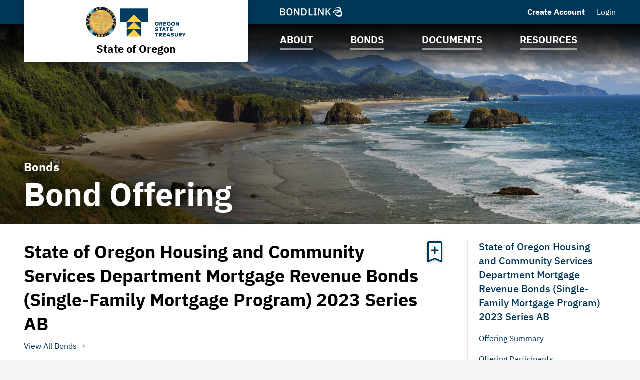

--- FILE ---
content_type: text/html; charset=UTF-8
request_url: https://www.buyoregonbonds.com/state-of-oregon-or/bonds/bond-offering/i45?noXdRedir=1&offeringId=47089
body_size: 26445
content:

<!DOCTYPE html>
<html lang="en">
  <head>
  <meta charset="utf-8">
  <meta name="viewport" content="width=device-width, initial-scale=1, shrink-to-fit=no">
  <meta http-equiv="x-ua-compatible" content="ie=edge">
   <link rel="canonical" href="https://www.buyoregonbonds.com/state-of-oregon-or/bonds/bond-offering/i45?offeringId=47089" /> 

  <title>Bond Offering | State of Oregon | BondLink</title><meta name="twitter:card" content="summary_large_image"/><meta property="og:description" content="Details and offering statement about this municipal bond offering from State of Oregon."/><meta property="og:title" content="Bond Offering | State of Oregon | BondLink"/><meta property="og:type" content="website"/><meta property="og:url" content="/state-of-oregon-or/bonds/bond-offering/i45?offeringId=47089"/><meta property="og:image" content="https://bondlink-cdn.com/48/Logo.7dMXgiC1.png"/><meta property="og:image:alt" content="Logo for State of Oregon"/><meta id="__PAGE_DATA__" data-pagedata="{&quot;BLSession&quot;:{&quot;flash&quot;:[],&quot;issuer&quot;:{&quot;id&quot;:45,&quot;clientId&quot;:48,&quot;bankId&quot;:null,&quot;issuerType&quot;:{&quot;_tag&quot;:&quot;StateProvince&quot;,&quot;id&quot;:14,&quot;name&quot;:&quot;State / Province&quot;},&quot;addressId&quot;:120,&quot;primaryOfficerId&quot;:6601,&quot;welcomeSigneeId&quot;:6601,&quot;slug&quot;:&quot;state-of-oregon-or&quot;,&quot;name&quot;:&quot;State of Oregon&quot;,&quot;shortName&quot;:null,&quot;subheader&quot;:&quot;Investor Relations&quot;,&quot;email&quot;:&quot;InvestorRelations@ost.state.or.us&quot;,&quot;phoneNumber&quot;:&quot;(503) 378-4930&quot;,&quot;phoneExtension&quot;:null,&quot;logoUrl&quot;:&quot;48/Logo.7dMXgiC1.png&quot;,&quot;logoIsRectangle&quot;:true,&quot;website&quot;:&quot;http://www.oregon.gov/treasury/Pages/index.aspx&quot;,&quot;customDomain&quot;:&quot;https://www.buyoregonbonds.com&quot;,&quot;published&quot;:true,&quot;publishDate&quot;:&quot;2022-09-07T19:06:39Z&quot;,&quot;hasSitePassword&quot;:false,&quot;domainOwner&quot;:true,&quot;suspended&quot;:false},&quot;iffs&quot;:{&quot;ffs&quot;:[[1,true],[3,false],[4,true],[5,true],[6,true],[7,true],[8,true],[9,false],[13,true],[19,false],[23,true],[26,true],[27,true],[37,true],[41,true],[42,false],[49,true],[58,true],[62,true],[64,false],[65,true],[66,true],[67,true],[77,true],[78,true],[79,true],[81,true],[82,true]]},&quot;bank&quot;:null,&quot;bankFeatureFlags&quot;:{&quot;ffs&quot;:[]},&quot;primaryOfficer&quot;:{&quot;data&quot;:{&quot;record&quot;:{&quot;firstName&quot;:&quot;Elizabeth&quot;,&quot;lastName&quot;:&quot;Steiner, MD.&quot;,&quot;title&quot;:&quot;State Treasurer&quot;,&quot;email&quot;:&quot;Oregon.Treasurer@ost.state.or.us&quot;,&quot;phoneNumber&quot;:null,&quot;phoneExtension&quot;:null,&quot;twitterUrl&quot;:null,&quot;linkedinUrl&quot;:null,&quot;blurb&quot;:&quot;Elizabeth Steiner is Oregon’s 30th Treasurer. She is the first woman and first physician to hold this office. Born in New York and raised in Massachusetts, she moved to Oregon in 1991 for her family medicine residency at OHSU. Within in six months of arriving she knew Oregon was home and has been here ever since.\n\nElizabeth served in the State Senate for thirteen years prior to being elected Treasurer. She served as Senate Co-Chair of the Joint Committee on Ways &amp; Means for six years, gaining expertise in managing the state’s budget, engaging in economic development across the state, and working closely with Treasury regarding bonding. Her policy work focused on upstream public health including raising the legal age for tobacco &amp; e-cigarettes to 21 and creating the nation’s first universally-offered home visiting program for families with new babies.\n\nAs a family physician Elizabeth knows that financial security is critical for good physical and mental health. She is excited to help more Oregonians achieve better health by building financial security through financial empowerment programs and use of various savings programs offered through the Oregon Treasury.\n\nElizabeth and her three adult children all live in Portland.&quot;,&quot;issuerOrder&quot;:0,&quot;officerPageVisibility&quot;:true,&quot;media&quot;:{&quot;caption&quot;:null,&quot;altText&quot;:null,&quot;mediaDate&quot;:{&quot;qualifier&quot;:{&quot;_tag&quot;:&quot;Day&quot;,&quot;id&quot;:1},&quot;date&quot;:&quot;2025-01-06&quot;},&quot;mediaOrder&quot;:1,&quot;documentTypeId&quot;:null,&quot;uploadResponse&quot;:{&quot;uri&quot;:&quot;48/Treasurer-Elect-Steiner_Headshot-cropped.Iy7YVXEZP.webp&quot;,&quot;fileSize&quot;:220466,&quot;viewName&quot;:&quot;Treasurer-Elect Steiner_Headshot-cropped.webp&quot;},&quot;archived&quot;:null,&quot;mediaCategoryId&quot;:21}},&quot;id&quot;:6601},&quot;_tag&quot;:&quot;Published&quot;},&quot;docTypes&quot;:[{&quot;id&quot;:41132,&quot;categoryName&quot;:&quot;Annual Financial Reports: OBDD - Business Oregon&quot;},{&quot;id&quot;:41111,&quot;categoryName&quot;:&quot;Annual Financial Reports: ODEQ&quot;},{&quot;id&quot;:41114,&quot;categoryName&quot;:&quot;Annual Financial Reports: ODOE&quot;},{&quot;id&quot;:41108,&quot;categoryName&quot;:&quot;Annual Financial Reports: ODOT&quot;},{&quot;id&quot;:41105,&quot;categoryName&quot;:&quot;Annual Financial Reports: ODVA&quot;},{&quot;id&quot;:41102,&quot;categoryName&quot;:&quot;Annual Financial Reports: OHCSD&quot;},{&quot;id&quot;:41099,&quot;categoryName&quot;:&quot;Annual Financial Reports: OR Lottery&quot;},{&quot;id&quot;:3772,&quot;categoryName&quot;:&quot;Bond Information&quot;},{&quot;id&quot;:41012,&quot;categoryName&quot;:&quot;Debt Policy Advisory Commission Reports - Commission Reports&quot;},{&quot;id&quot;:3797,&quot;categoryName&quot;:&quot;Debt Policy Advisory Commission Reports - Legislative Updates&quot;},{&quot;id&quot;:31986,&quot;categoryName&quot;:&quot;Legislative Adopted Budgets&quot;},{&quot;id&quot;:31989,&quot;categoryName&quot;:&quot;Municipal Debt Advisory Commission Annual Reports&quot;},{&quot;id&quot;:41588,&quot;categoryName&quot;:&quot;ODOT Revenue Forecasts&quot;},{&quot;id&quot;:41096,&quot;categoryName&quot;:&quot;OEA Quarterly Revenue Forecasts&quot;},{&quot;id&quot;:41120,&quot;categoryName&quot;:&quot;OS: Certificates of Participation &quot;},{&quot;id&quot;:41069,&quot;categoryName&quot;:&quot;OS: General Obligation&quot;},{&quot;id&quot;:41072,&quot;categoryName&quot;:&quot;OS: Lottery Revenue Bond Program&quot;},{&quot;id&quot;:41081,&quot;categoryName&quot;:&quot;OS: OBDD - Business Oregon&quot;},{&quot;id&quot;:41075,&quot;categoryName&quot;:&quot;OS: ODOT&quot;},{&quot;id&quot;:41078,&quot;categoryName&quot;:&quot;OS: OHCSD&quot;},{&quot;id&quot;:41087,&quot;categoryName&quot;:&quot;OS: Oregon Department of Energy&quot;},{&quot;id&quot;:41084,&quot;categoryName&quot;:&quot;OS: Oregon Department of Environmental Quality&quot;},{&quot;id&quot;:41090,&quot;categoryName&quot;:&quot;OS: Oregon Facilities Authority&quot;},{&quot;id&quot;:41117,&quot;categoryName&quot;:&quot;OS: Tax Anticipation Notes&quot;},{&quot;id&quot;:41093,&quot;categoryName&quot;:&quot;PERS Annual Comprehensive Financial Reports&quot;},{&quot;id&quot;:3796,&quot;categoryName&quot;:&quot;State Treasury Annual Reports&quot;},{&quot;id&quot;:31992,&quot;categoryName&quot;:&quot;Stewardship - Corporate Governance and ESG Annual Reports&quot;},{&quot;id&quot;:31983,&quot;categoryName&quot;:&quot;Sustainability Bond Annual Reporting&quot;}],&quot;user&quot;:null,&quot;userFocuses&quot;:[],&quot;userSectors&quot;:[],&quot;userSubscribed&quot;:false,&quot;headerPhotos&quot;:[[{&quot;_tag&quot;:&quot;BondsPage&quot;,&quot;enablingFlag&quot;:{&quot;_tag&quot;:&quot;None&quot;},&quot;id&quot;:25,&quot;name&quot;:&quot;Bonds&quot;},{&quot;data&quot;:{&quot;record&quot;:{&quot;page&quot;:{&quot;_tag&quot;:&quot;BondsPage&quot;,&quot;enablingFlag&quot;:{&quot;_tag&quot;:&quot;None&quot;},&quot;id&quot;:25,&quot;name&quot;:&quot;Bonds&quot;},&quot;media&quot;:{&quot;data&quot;:{&quot;record&quot;:{&quot;caption&quot;:null,&quot;altText&quot;:null,&quot;mediaDate&quot;:{&quot;qualifier&quot;:{&quot;_tag&quot;:&quot;Day&quot;,&quot;id&quot;:1},&quot;date&quot;:&quot;2022-06-13&quot;},&quot;mediaOrder&quot;:1,&quot;documentTypeId&quot;:null,&quot;uploadResponse&quot;:{&quot;uri&quot;:&quot;48/bonds-header-cropped.OJtxUKV5t.jpg&quot;,&quot;fileSize&quot;:3854461,&quot;viewName&quot;:&quot;bonds-header-cropped.jpg&quot;},&quot;archived&quot;:null,&quot;mediaCategoryId&quot;:43},&quot;id&quot;:484080},&quot;_tag&quot;:&quot;Published&quot;},&quot;commonHeaderPhotoId&quot;:null},&quot;id&quot;:12567},&quot;_tag&quot;:&quot;Published&quot;}],[{&quot;_tag&quot;:&quot;ResourcesPage&quot;,&quot;enablingFlag&quot;:{&quot;_tag&quot;:&quot;None&quot;},&quot;id&quot;:24,&quot;name&quot;:&quot;Resources&quot;},{&quot;data&quot;:{&quot;record&quot;:{&quot;page&quot;:{&quot;_tag&quot;:&quot;ResourcesPage&quot;,&quot;enablingFlag&quot;:{&quot;_tag&quot;:&quot;None&quot;},&quot;id&quot;:24,&quot;name&quot;:&quot;Resources&quot;},&quot;media&quot;:{&quot;data&quot;:{&quot;record&quot;:{&quot;caption&quot;:null,&quot;altText&quot;:null,&quot;mediaDate&quot;:{&quot;qualifier&quot;:{&quot;_tag&quot;:&quot;Day&quot;,&quot;id&quot;:1},&quot;date&quot;:&quot;2022-06-13&quot;},&quot;mediaOrder&quot;:1,&quot;documentTypeId&quot;:null,&quot;uploadResponse&quot;:{&quot;uri&quot;:&quot;48/resources-header-cropped.4wdsJn0Sh.jpg&quot;,&quot;fileSize&quot;:3328657,&quot;viewName&quot;:&quot;resources-header-cropped.jpg&quot;},&quot;archived&quot;:null,&quot;mediaCategoryId&quot;:43},&quot;id&quot;:484056},&quot;_tag&quot;:&quot;Published&quot;},&quot;commonHeaderPhotoId&quot;:null},&quot;id&quot;:12543},&quot;_tag&quot;:&quot;Published&quot;}],[{&quot;_tag&quot;:&quot;DocumentsPage&quot;,&quot;enablingFlag&quot;:{&quot;_tag&quot;:&quot;None&quot;},&quot;id&quot;:23,&quot;name&quot;:&quot;Documents&quot;},{&quot;data&quot;:{&quot;record&quot;:{&quot;page&quot;:{&quot;_tag&quot;:&quot;DocumentsPage&quot;,&quot;enablingFlag&quot;:{&quot;_tag&quot;:&quot;None&quot;},&quot;id&quot;:23,&quot;name&quot;:&quot;Documents&quot;},&quot;media&quot;:{&quot;data&quot;:{&quot;record&quot;:{&quot;caption&quot;:null,&quot;altText&quot;:null,&quot;mediaDate&quot;:{&quot;qualifier&quot;:{&quot;_tag&quot;:&quot;Day&quot;,&quot;id&quot;:1},&quot;date&quot;:&quot;2022-07-01&quot;},&quot;mediaOrder&quot;:1,&quot;documentTypeId&quot;:null,&quot;uploadResponse&quot;:{&quot;uri&quot;:&quot;48/documents-header-cropped.JHu0fJ1Li.jpg&quot;,&quot;fileSize&quot;:83852,&quot;viewName&quot;:&quot;documents-header-cropped.jpg&quot;},&quot;archived&quot;:null,&quot;mediaCategoryId&quot;:43},&quot;id&quot;:483987},&quot;_tag&quot;:&quot;Published&quot;},&quot;commonHeaderPhotoId&quot;:null},&quot;id&quot;:12531},&quot;_tag&quot;:&quot;Published&quot;}],[{&quot;_tag&quot;:&quot;Homepage&quot;,&quot;enablingFlag&quot;:{&quot;_tag&quot;:&quot;None&quot;},&quot;id&quot;:18,&quot;name&quot;:&quot;Homepage&quot;},{&quot;data&quot;:{&quot;record&quot;:{&quot;page&quot;:{&quot;_tag&quot;:&quot;Homepage&quot;,&quot;enablingFlag&quot;:{&quot;_tag&quot;:&quot;None&quot;},&quot;id&quot;:18,&quot;name&quot;:&quot;Homepage&quot;},&quot;media&quot;:{&quot;data&quot;:{&quot;record&quot;:{&quot;caption&quot;:null,&quot;altText&quot;:null,&quot;mediaDate&quot;:{&quot;qualifier&quot;:{&quot;_tag&quot;:&quot;Day&quot;,&quot;id&quot;:1},&quot;date&quot;:&quot;2022-06-10&quot;},&quot;mediaOrder&quot;:1,&quot;documentTypeId&quot;:null,&quot;uploadResponse&quot;:{&quot;uri&quot;:&quot;48/homepage-header-cropped.hmQLNDdzH.jpg&quot;,&quot;fileSize&quot;:281437,&quot;viewName&quot;:&quot;homepage-header-cropped.jpg&quot;},&quot;archived&quot;:null,&quot;mediaCategoryId&quot;:43},&quot;id&quot;:483708},&quot;_tag&quot;:&quot;Published&quot;},&quot;commonHeaderPhotoId&quot;:null},&quot;id&quot;:12513},&quot;_tag&quot;:&quot;Published&quot;}],[{&quot;_tag&quot;:&quot;AboutPage&quot;,&quot;enablingFlag&quot;:{&quot;_tag&quot;:&quot;None&quot;},&quot;id&quot;:22,&quot;name&quot;:&quot;About&quot;},{&quot;data&quot;:{&quot;record&quot;:{&quot;page&quot;:{&quot;_tag&quot;:&quot;AboutPage&quot;,&quot;enablingFlag&quot;:{&quot;_tag&quot;:&quot;None&quot;},&quot;id&quot;:22,&quot;name&quot;:&quot;About&quot;},&quot;media&quot;:{&quot;data&quot;:{&quot;record&quot;:{&quot;caption&quot;:null,&quot;altText&quot;:null,&quot;mediaDate&quot;:{&quot;qualifier&quot;:{&quot;_tag&quot;:&quot;Day&quot;,&quot;id&quot;:1},&quot;date&quot;:&quot;2022-06-13&quot;},&quot;mediaOrder&quot;:1,&quot;documentTypeId&quot;:null,&quot;uploadResponse&quot;:{&quot;uri&quot;:&quot;48/about-header-cropped.PZRngdVoR.jpg&quot;,&quot;fileSize&quot;:3088003,&quot;viewName&quot;:&quot;about-header-cropped.jpg&quot;},&quot;archived&quot;:null,&quot;mediaCategoryId&quot;:43},&quot;id&quot;:484068},&quot;_tag&quot;:&quot;Published&quot;},&quot;commonHeaderPhotoId&quot;:null},&quot;id&quot;:12555},&quot;_tag&quot;:&quot;Published&quot;}]],&quot;disclaimers&quot;:[{&quot;data&quot;:{&quot;record&quot;:{&quot;disclaimerType&quot;:{&quot;_tag&quot;:&quot;General&quot;,&quot;id&quot;:1,&quot;showName&quot;:&quot;general-disclaimer&quot;,&quot;typeName&quot;:&quot;general&quot;},&quot;data&quot;:&quot;The information contained on this website has been included for general informational purposes only and no person should make any investment decision in reliance upon the information contained herein. This website and the information contained herein do not constitute an offer to sell or the solicitation of an offer to buy any securities. It is not intended to be investment advice. See a duly licensed professional for investment advice.\n\nAll information contained on this page is obtained from sources believed to be accurate and reliable. Due to the possibility of human or mechanical error and other factors, this information is provided as is without warranty of any kind. The State of Oregon makes no representation, express or implied, as to the accuracy, reliability, completeness, or timeliness of this information, and is not responsible for any loss or damage incurred by any party using this information.&quot;,&quot;sessionLength&quot;:null},&quot;id&quot;:1133},&quot;_tag&quot;:&quot;Published&quot;},{&quot;data&quot;:{&quot;record&quot;:{&quot;disclaimerType&quot;:{&quot;_tag&quot;:&quot;Offering&quot;,&quot;id&quot;:2,&quot;showName&quot;:&quot;offering-disclaimer&quot;,&quot;typeName&quot;:&quot;offering&quot;},&quot;data&quot;:&quot;The Issuer has prepared this offering document (the “Offering Document”) relating to its issuance of securities as of its date.\n\nThe Offering Document and the information contained therein speak only as of its date and are subject to amendment or other change without any notice. Its availability on this website is not an implication that the information contained in such Offering Document is updated from and after its dated date.\n\nUnder no circumstances shall the Offering Document or its electronic posting constitute an offer to sell or the solicitation of any offer to buy nor will there be any sale of the securities described in the Offering Document in any jurisdiction in which such offer, solicitation or sale would be unlawful prior to registration or qualification under the securities laws of any such jurisdiction. Investors must read the entire Offering Document, including the appendices, to obtain information essential to making an informed investment decision.\n\nBy clicking accept and accessing the Offering Document, you will be deemed to have accepted the terms of this Disclaimer and to have consented to the electronic transmission of the Offering Document.\n\nAccess to the electronic version of the Offering Document will continue to be provided by the Issuer on this site. This page, a service procured by the Issuer from BondLink, is the sole means by which the Issuer has provided access to the electronic version of the Offering Document.\n\nIf you need assistance accessing the Documents, please email [Issuersuccess@bondlink.com](mailto:Issuersuccess@bondlink.com)&quot;,&quot;sessionLength&quot;:null},&quot;id&quot;:999},&quot;_tag&quot;:&quot;Published&quot;}],&quot;footerDisclaimerTypes&quot;:[{&quot;_tag&quot;:&quot;General&quot;,&quot;id&quot;:1,&quot;showName&quot;:&quot;general-disclaimer&quot;,&quot;typeName&quot;:&quot;general&quot;},{&quot;_tag&quot;:&quot;Offering&quot;,&quot;id&quot;:2,&quot;showName&quot;:&quot;offering-disclaimer&quot;,&quot;typeName&quot;:&quot;offering&quot;}],&quot;exitDisclaimer&quot;:null,&quot;dueDisclaimer&quot;:[[&quot;45-1&quot;,{&quot;data&quot;:{&quot;record&quot;:{&quot;disclaimerType&quot;:{&quot;_tag&quot;:&quot;General&quot;,&quot;id&quot;:1,&quot;showName&quot;:&quot;general-disclaimer&quot;,&quot;typeName&quot;:&quot;general&quot;},&quot;data&quot;:&quot;The information contained on this website has been included for general informational purposes only and no person should make any investment decision in reliance upon the information contained herein. This website and the information contained herein do not constitute an offer to sell or the solicitation of an offer to buy any securities. It is not intended to be investment advice. See a duly licensed professional for investment advice.\n\nAll information contained on this page is obtained from sources believed to be accurate and reliable. Due to the possibility of human or mechanical error and other factors, this information is provided as is without warranty of any kind. The State of Oregon makes no representation, express or implied, as to the accuracy, reliability, completeness, or timeliness of this information, and is not responsible for any loss or damage incurred by any party using this information.&quot;,&quot;sessionLength&quot;:null},&quot;id&quot;:1133},&quot;_tag&quot;:&quot;Published&quot;}],[&quot;45-2&quot;,{&quot;data&quot;:{&quot;record&quot;:{&quot;disclaimerType&quot;:{&quot;_tag&quot;:&quot;Offering&quot;,&quot;id&quot;:2,&quot;showName&quot;:&quot;offering-disclaimer&quot;,&quot;typeName&quot;:&quot;offering&quot;},&quot;data&quot;:&quot;The Issuer has prepared this offering document (the “Offering Document”) relating to its issuance of securities as of its date.\n\nThe Offering Document and the information contained therein speak only as of its date and are subject to amendment or other change without any notice. Its availability on this website is not an implication that the information contained in such Offering Document is updated from and after its dated date.\n\nUnder no circumstances shall the Offering Document or its electronic posting constitute an offer to sell or the solicitation of any offer to buy nor will there be any sale of the securities described in the Offering Document in any jurisdiction in which such offer, solicitation or sale would be unlawful prior to registration or qualification under the securities laws of any such jurisdiction. Investors must read the entire Offering Document, including the appendices, to obtain information essential to making an informed investment decision.\n\nBy clicking accept and accessing the Offering Document, you will be deemed to have accepted the terms of this Disclaimer and to have consented to the electronic transmission of the Offering Document.\n\nAccess to the electronic version of the Offering Document will continue to be provided by the Issuer on this site. This page, a service procured by the Issuer from BondLink, is the sole means by which the Issuer has provided access to the electronic version of the Offering Document.\n\nIf you need assistance accessing the Documents, please email [Issuersuccess@bondlink.com](mailto:Issuersuccess@bondlink.com)&quot;,&quot;sessionLength&quot;:null},&quot;id&quot;:999},&quot;_tag&quot;:&quot;Published&quot;}]],&quot;hrefs&quot;:[],&quot;siteTemplate&quot;:{&quot;data&quot;:{&quot;record&quot;:{&quot;primaryColor&quot;:&quot;#003657&quot;,&quot;secondaryColor&quot;:&quot;#003657&quot;,&quot;primaryForBg&quot;:false},&quot;id&quot;:1830},&quot;_tag&quot;:&quot;Published&quot;},&quot;relatedIssuers&quot;:[],&quot;prefs&quot;:{&quot;customHeaderText1&quot;:null,&quot;linkedinUrl&quot;:&quot;https://www.linkedin.com/company/oregon-state-treasury&quot;,&quot;twitterUrl&quot;:&quot;https://twitter.com/OregonTreasury&quot;,&quot;facebookUrl&quot;:&quot;https://www.facebook.com/oregonstatetreasury/&quot;,&quot;instagramUrl&quot;:null,&quot;youtubeUrl&quot;:null,&quot;customPages&quot;:5,&quot;customFiscalYear&quot;:null},&quot;pages&quot;:[{&quot;page&quot;:{&quot;_tag&quot;:&quot;EmmaLinks&quot;,&quot;defaultSortCol&quot;:{&quot;_tag&quot;:&quot;Cusip9BondName&quot;,&quot;columnName&quot;:&quot;bond_name&quot;},&quot;defaultSortDir&quot;:{&quot;_tag&quot;:&quot;ASC&quot;,&quot;dir&quot;:&quot;asc&quot;},&quot;enablingFlag&quot;:{&quot;_tag&quot;:&quot;Some&quot;,&quot;value&quot;:{&quot;_tag&quot;:&quot;Emma&quot;,&quot;default&quot;:true,&quot;dependsOn&quot;:{&quot;_tag&quot;:&quot;None&quot;},&quot;description&quot;:&quot;Show CUSIP-9 section on site&quot;,&quot;featureType&quot;:{&quot;_tag&quot;:&quot;SectionToggle&quot;,&quot;name&quot;:&quot;Section Toggles&quot;},&quot;humanName&quot;:&quot;Emma&quot;,&quot;id&quot;:19,&quot;notes&quot;:{&quot;_tag&quot;:&quot;None&quot;},&quot;roles&quot;:{&quot;_tag&quot;:&quot;IssuerUserRoles&quot;,&quot;roles&quot;:[{&quot;_tag&quot;:&quot;IssuerAdmin&quot;,&quot;id&quot;:3,&quot;role&quot;:&quot;IssuerAdmin&quot;},{&quot;_tag&quot;:&quot;IssuerUser&quot;,&quot;id&quot;:4,&quot;role&quot;:&quot;IssuerUser&quot;}]}}},&quot;id&quot;:5,&quot;name&quot;:&quot;MSRB EMMA® Links&quot;,&quot;sortColumns&quot;:[{&quot;_tag&quot;:&quot;Cusip9BondName&quot;,&quot;columnName&quot;:&quot;bond_name&quot;},{&quot;_tag&quot;:&quot;Cusip9Cusip&quot;,&quot;columnName&quot;:&quot;cusip&quot;},{&quot;_tag&quot;:&quot;Cusip9DatedDate&quot;,&quot;columnName&quot;:&quot;dated_date&quot;},{&quot;_tag&quot;:&quot;Cusip9IssueDate&quot;,&quot;columnName&quot;:&quot;issue_date&quot;},{&quot;_tag&quot;:&quot;Cusip9MaturityDate&quot;,&quot;columnName&quot;:&quot;maturity_date&quot;}]},&quot;title&quot;:&quot;CUSIP-9&quot;,&quot;introSentence&quot;:null,&quot;sort&quot;:null,&quot;possibleSortColumns&quot;:[{&quot;_tag&quot;:&quot;Cusip9BondName&quot;,&quot;columnName&quot;:&quot;bond_name&quot;},{&quot;_tag&quot;:&quot;Cusip9Cusip&quot;,&quot;columnName&quot;:&quot;cusip&quot;},{&quot;_tag&quot;:&quot;Cusip9DatedDate&quot;,&quot;columnName&quot;:&quot;dated_date&quot;},{&quot;_tag&quot;:&quot;Cusip9IssueDate&quot;,&quot;columnName&quot;:&quot;issue_date&quot;},{&quot;_tag&quot;:&quot;Cusip9MaturityDate&quot;,&quot;columnName&quot;:&quot;maturity_date&quot;}],&quot;pageHeader&quot;:null},{&quot;page&quot;:{&quot;_tag&quot;:&quot;InfrastructureProjects&quot;,&quot;enablingFlag&quot;:{&quot;_tag&quot;:&quot;Some&quot;,&quot;value&quot;:{&quot;_tag&quot;:&quot;Projects&quot;,&quot;default&quot;:true,&quot;dependsOn&quot;:{&quot;_tag&quot;:&quot;None&quot;},&quot;description&quot;:&quot;Show projects on site&quot;,&quot;featureType&quot;:{&quot;_tag&quot;:&quot;SectionToggle&quot;,&quot;name&quot;:&quot;Section Toggles&quot;},&quot;humanName&quot;:&quot;Projects&quot;,&quot;id&quot;:13,&quot;notes&quot;:{&quot;_tag&quot;:&quot;None&quot;},&quot;roles&quot;:{&quot;_tag&quot;:&quot;IssuerUserRoles&quot;,&quot;roles&quot;:[{&quot;_tag&quot;:&quot;IssuerAdmin&quot;,&quot;id&quot;:3,&quot;role&quot;:&quot;IssuerAdmin&quot;},{&quot;_tag&quot;:&quot;IssuerUser&quot;,&quot;id&quot;:4,&quot;role&quot;:&quot;IssuerUser&quot;}]}}},&quot;id&quot;:6,&quot;name&quot;:&quot;Projects&quot;},&quot;title&quot;:&quot;Projects&quot;,&quot;introSentence&quot;:null,&quot;sort&quot;:null,&quot;possibleSortColumns&quot;:[],&quot;pageHeader&quot;:null},{&quot;page&quot;:{&quot;_tag&quot;:&quot;News&quot;,&quot;enablingFlag&quot;:{&quot;_tag&quot;:&quot;Some&quot;,&quot;value&quot;:{&quot;_tag&quot;:&quot;News&quot;,&quot;default&quot;:true,&quot;dependsOn&quot;:{&quot;_tag&quot;:&quot;None&quot;},&quot;description&quot;:&quot;Show news on site&quot;,&quot;featureType&quot;:{&quot;_tag&quot;:&quot;SectionToggle&quot;,&quot;name&quot;:&quot;Section Toggles&quot;},&quot;humanName&quot;:&quot;News&quot;,&quot;id&quot;:26,&quot;notes&quot;:{&quot;_tag&quot;:&quot;None&quot;},&quot;roles&quot;:{&quot;_tag&quot;:&quot;IssuerUserRoles&quot;,&quot;roles&quot;:[{&quot;_tag&quot;:&quot;IssuerAdmin&quot;,&quot;id&quot;:3,&quot;role&quot;:&quot;IssuerAdmin&quot;},{&quot;_tag&quot;:&quot;IssuerUser&quot;,&quot;id&quot;:4,&quot;role&quot;:&quot;IssuerUser&quot;}]}}},&quot;id&quot;:7,&quot;name&quot;:&quot;News &amp; Press Releases&quot;},&quot;title&quot;:null,&quot;introSentence&quot;:null,&quot;sort&quot;:null,&quot;possibleSortColumns&quot;:[],&quot;pageHeader&quot;:null},{&quot;page&quot;:{&quot;_tag&quot;:&quot;RelatedIssuers&quot;,&quot;enablingFlag&quot;:{&quot;_tag&quot;:&quot;Some&quot;,&quot;value&quot;:{&quot;_tag&quot;:&quot;RelatedIssuers&quot;,&quot;default&quot;:false,&quot;dependsOn&quot;:{&quot;_tag&quot;:&quot;None&quot;},&quot;description&quot;:&quot;Show related issuers in site navigation&quot;,&quot;featureType&quot;:{&quot;_tag&quot;:&quot;SectionToggle&quot;,&quot;name&quot;:&quot;Section Toggles&quot;},&quot;humanName&quot;:&quot;Related Issuers&quot;,&quot;id&quot;:9,&quot;notes&quot;:{&quot;_tag&quot;:&quot;None&quot;},&quot;roles&quot;:{&quot;_tag&quot;:&quot;IssuerUserRoles&quot;,&quot;roles&quot;:[{&quot;_tag&quot;:&quot;IssuerAdmin&quot;,&quot;id&quot;:3,&quot;role&quot;:&quot;IssuerAdmin&quot;},{&quot;_tag&quot;:&quot;IssuerUser&quot;,&quot;id&quot;:4,&quot;role&quot;:&quot;IssuerUser&quot;}]}}},&quot;id&quot;:8,&quot;name&quot;:&quot;Related Issuers&quot;},&quot;title&quot;:&quot;Bond Programs&quot;,&quot;introSentence&quot;:null,&quot;sort&quot;:null,&quot;possibleSortColumns&quot;:[],&quot;pageHeader&quot;:null},{&quot;page&quot;:{&quot;_tag&quot;:&quot;CustomPage1&quot;,&quot;enablingFlag&quot;:{&quot;_tag&quot;:&quot;Some&quot;,&quot;value&quot;:{&quot;_tag&quot;:&quot;CustomPage1&quot;,&quot;default&quot;:false,&quot;dependsOn&quot;:{&quot;_tag&quot;:&quot;None&quot;},&quot;description&quot;:&quot;Whether to enable or disable custom page 1&quot;,&quot;featureType&quot;:{&quot;_tag&quot;:&quot;SectionToggle&quot;,&quot;name&quot;:&quot;Section Toggles&quot;},&quot;humanName&quot;:&quot;Custom Page 1&quot;,&quot;id&quot;:41,&quot;notes&quot;:{&quot;_tag&quot;:&quot;None&quot;},&quot;roles&quot;:{&quot;_tag&quot;:&quot;IssuerUserRoles&quot;,&quot;roles&quot;:[{&quot;_tag&quot;:&quot;IssuerAdmin&quot;,&quot;id&quot;:3,&quot;role&quot;:&quot;IssuerAdmin&quot;},{&quot;_tag&quot;:&quot;IssuerUser&quot;,&quot;id&quot;:4,&quot;role&quot;:&quot;IssuerUser&quot;}]}}},&quot;ff&quot;:{&quot;_tag&quot;:&quot;CustomPage1&quot;,&quot;default&quot;:false,&quot;dependsOn&quot;:{&quot;_tag&quot;:&quot;None&quot;},&quot;description&quot;:&quot;Whether to enable or disable custom page 1&quot;,&quot;featureType&quot;:{&quot;_tag&quot;:&quot;SectionToggle&quot;,&quot;name&quot;:&quot;Section Toggles&quot;},&quot;humanName&quot;:&quot;Custom Page 1&quot;,&quot;id&quot;:41,&quot;notes&quot;:{&quot;_tag&quot;:&quot;None&quot;},&quot;roles&quot;:{&quot;_tag&quot;:&quot;IssuerUserRoles&quot;,&quot;roles&quot;:[{&quot;_tag&quot;:&quot;IssuerAdmin&quot;,&quot;id&quot;:3,&quot;role&quot;:&quot;IssuerAdmin&quot;},{&quot;_tag&quot;:&quot;IssuerUser&quot;,&quot;id&quot;:4,&quot;role&quot;:&quot;IssuerUser&quot;}]}},&quot;id&quot;:9,&quot;index&quot;:1,&quot;mc&quot;:{&quot;_tag&quot;:&quot;CustomPage1Photos&quot;,&quot;categoryName&quot;:&quot;Custom Page 1 Photos&quot;,&quot;id&quot;:49},&quot;name&quot;:&quot;Custom Page 1&quot;,&quot;tt&quot;:{&quot;_tag&quot;:&quot;CustomPage1&quot;,&quot;id&quot;:10,&quot;machineName&quot;:&quot;custom-page-1&quot;,&quot;typeName&quot;:&quot;custom_page_1&quot;}},&quot;title&quot;:&quot;Credit Summaries&quot;,&quot;introSentence&quot;:null,&quot;sort&quot;:null,&quot;possibleSortColumns&quot;:[],&quot;pageHeader&quot;:{&quot;_tag&quot;:&quot;AboutPage&quot;,&quot;enablingFlag&quot;:{&quot;_tag&quot;:&quot;None&quot;},&quot;id&quot;:22,&quot;name&quot;:&quot;About&quot;}},{&quot;page&quot;:{&quot;_tag&quot;:&quot;CustomPage2&quot;,&quot;enablingFlag&quot;:{&quot;_tag&quot;:&quot;Some&quot;,&quot;value&quot;:{&quot;_tag&quot;:&quot;CustomPage2&quot;,&quot;default&quot;:false,&quot;dependsOn&quot;:{&quot;_tag&quot;:&quot;None&quot;},&quot;description&quot;:&quot;Whether to enable or disable custom page 2&quot;,&quot;featureType&quot;:{&quot;_tag&quot;:&quot;SectionToggle&quot;,&quot;name&quot;:&quot;Section Toggles&quot;},&quot;humanName&quot;:&quot;Custom Page 2&quot;,&quot;id&quot;:42,&quot;notes&quot;:{&quot;_tag&quot;:&quot;None&quot;},&quot;roles&quot;:{&quot;_tag&quot;:&quot;IssuerUserRoles&quot;,&quot;roles&quot;:[{&quot;_tag&quot;:&quot;IssuerAdmin&quot;,&quot;id&quot;:3,&quot;role&quot;:&quot;IssuerAdmin&quot;},{&quot;_tag&quot;:&quot;IssuerUser&quot;,&quot;id&quot;:4,&quot;role&quot;:&quot;IssuerUser&quot;}]}}},&quot;ff&quot;:{&quot;_tag&quot;:&quot;CustomPage2&quot;,&quot;default&quot;:false,&quot;dependsOn&quot;:{&quot;_tag&quot;:&quot;None&quot;},&quot;description&quot;:&quot;Whether to enable or disable custom page 2&quot;,&quot;featureType&quot;:{&quot;_tag&quot;:&quot;SectionToggle&quot;,&quot;name&quot;:&quot;Section Toggles&quot;},&quot;humanName&quot;:&quot;Custom Page 2&quot;,&quot;id&quot;:42,&quot;notes&quot;:{&quot;_tag&quot;:&quot;None&quot;},&quot;roles&quot;:{&quot;_tag&quot;:&quot;IssuerUserRoles&quot;,&quot;roles&quot;:[{&quot;_tag&quot;:&quot;IssuerAdmin&quot;,&quot;id&quot;:3,&quot;role&quot;:&quot;IssuerAdmin&quot;},{&quot;_tag&quot;:&quot;IssuerUser&quot;,&quot;id&quot;:4,&quot;role&quot;:&quot;IssuerUser&quot;}]}},&quot;id&quot;:10,&quot;index&quot;:2,&quot;mc&quot;:{&quot;_tag&quot;:&quot;CustomPage2Photos&quot;,&quot;categoryName&quot;:&quot;Custom Page 2 Photos&quot;,&quot;id&quot;:50},&quot;name&quot;:&quot;Custom Page 2&quot;,&quot;tt&quot;:{&quot;_tag&quot;:&quot;CustomPage2&quot;,&quot;id&quot;:11,&quot;machineName&quot;:&quot;custom-page-2&quot;,&quot;typeName&quot;:&quot;custom_page_2&quot;}},&quot;title&quot;:&quot;GO Bonds 2023&quot;,&quot;introSentence&quot;:null,&quot;sort&quot;:null,&quot;possibleSortColumns&quot;:[],&quot;pageHeader&quot;:{&quot;_tag&quot;:&quot;AboutPage&quot;,&quot;enablingFlag&quot;:{&quot;_tag&quot;:&quot;None&quot;},&quot;id&quot;:22,&quot;name&quot;:&quot;About&quot;}},{&quot;page&quot;:{&quot;_tag&quot;:&quot;Contact&quot;,&quot;enablingFlag&quot;:{&quot;_tag&quot;:&quot;Some&quot;,&quot;value&quot;:{&quot;_tag&quot;:&quot;Contact&quot;,&quot;default&quot;:true,&quot;dependsOn&quot;:{&quot;_tag&quot;:&quot;None&quot;},&quot;description&quot;:&quot;Show contact info on site&quot;,&quot;featureType&quot;:{&quot;_tag&quot;:&quot;SectionToggle&quot;,&quot;name&quot;:&quot;Section Toggles&quot;},&quot;humanName&quot;:&quot;Contact&quot;,&quot;id&quot;:52,&quot;notes&quot;:{&quot;_tag&quot;:&quot;None&quot;},&quot;roles&quot;:{&quot;_tag&quot;:&quot;BondLinkAdminRoles&quot;,&quot;roles&quot;:[{&quot;_tag&quot;:&quot;Admin&quot;,&quot;id&quot;:1,&quot;role&quot;:&quot;Admin&quot;},{&quot;_tag&quot;:&quot;SalesAdmin&quot;,&quot;id&quot;:2,&quot;role&quot;:&quot;SalesAdmin&quot;}]}}},&quot;id&quot;:11,&quot;name&quot;:&quot;Contact Us&quot;},&quot;title&quot;:null,&quot;introSentence&quot;:null,&quot;sort&quot;:null,&quot;possibleSortColumns&quot;:[],&quot;pageHeader&quot;:null},{&quot;page&quot;:{&quot;_tag&quot;:&quot;Faq&quot;,&quot;enablingFlag&quot;:{&quot;_tag&quot;:&quot;Some&quot;,&quot;value&quot;:{&quot;_tag&quot;:&quot;Faq&quot;,&quot;default&quot;:true,&quot;dependsOn&quot;:{&quot;_tag&quot;:&quot;None&quot;},&quot;description&quot;:&quot;Show FAQ page on site&quot;,&quot;featureType&quot;:{&quot;_tag&quot;:&quot;SectionToggle&quot;,&quot;name&quot;:&quot;Section Toggles&quot;},&quot;humanName&quot;:&quot;Faq&quot;,&quot;id&quot;:27,&quot;notes&quot;:{&quot;_tag&quot;:&quot;None&quot;},&quot;roles&quot;:{&quot;_tag&quot;:&quot;IssuerUserRoles&quot;,&quot;roles&quot;:[{&quot;_tag&quot;:&quot;IssuerAdmin&quot;,&quot;id&quot;:3,&quot;role&quot;:&quot;IssuerAdmin&quot;},{&quot;_tag&quot;:&quot;IssuerUser&quot;,&quot;id&quot;:4,&quot;role&quot;:&quot;IssuerUser&quot;}]}}},&quot;id&quot;:12,&quot;name&quot;:&quot;FAQ&quot;},&quot;title&quot;:null,&quot;introSentence&quot;:null,&quot;sort&quot;:null,&quot;possibleSortColumns&quot;:[],&quot;pageHeader&quot;:null},{&quot;page&quot;:{&quot;_tag&quot;:&quot;Homepage&quot;,&quot;enablingFlag&quot;:{&quot;_tag&quot;:&quot;None&quot;},&quot;id&quot;:18,&quot;name&quot;:&quot;Homepage&quot;},&quot;title&quot;:&quot;Oregon State Treasury Investor Relations&quot;,&quot;introSentence&quot;:null,&quot;sort&quot;:null,&quot;possibleSortColumns&quot;:[],&quot;pageHeader&quot;:null},{&quot;page&quot;:{&quot;_tag&quot;:&quot;CustomPage3&quot;,&quot;enablingFlag&quot;:{&quot;_tag&quot;:&quot;Some&quot;,&quot;value&quot;:{&quot;_tag&quot;:&quot;CustomPage3&quot;,&quot;default&quot;:false,&quot;dependsOn&quot;:{&quot;_tag&quot;:&quot;None&quot;},&quot;description&quot;:&quot;Whether to enable or disable custom page 3&quot;,&quot;featureType&quot;:{&quot;_tag&quot;:&quot;SectionToggle&quot;,&quot;name&quot;:&quot;Section Toggles&quot;},&quot;humanName&quot;:&quot;Custom Page 3&quot;,&quot;id&quot;:65,&quot;notes&quot;:{&quot;_tag&quot;:&quot;None&quot;},&quot;roles&quot;:{&quot;_tag&quot;:&quot;IssuerUserRoles&quot;,&quot;roles&quot;:[{&quot;_tag&quot;:&quot;IssuerAdmin&quot;,&quot;id&quot;:3,&quot;role&quot;:&quot;IssuerAdmin&quot;},{&quot;_tag&quot;:&quot;IssuerUser&quot;,&quot;id&quot;:4,&quot;role&quot;:&quot;IssuerUser&quot;}]}}},&quot;ff&quot;:{&quot;_tag&quot;:&quot;CustomPage3&quot;,&quot;default&quot;:false,&quot;dependsOn&quot;:{&quot;_tag&quot;:&quot;None&quot;},&quot;description&quot;:&quot;Whether to enable or disable custom page 3&quot;,&quot;featureType&quot;:{&quot;_tag&quot;:&quot;SectionToggle&quot;,&quot;name&quot;:&quot;Section Toggles&quot;},&quot;humanName&quot;:&quot;Custom Page 3&quot;,&quot;id&quot;:65,&quot;notes&quot;:{&quot;_tag&quot;:&quot;None&quot;},&quot;roles&quot;:{&quot;_tag&quot;:&quot;IssuerUserRoles&quot;,&quot;roles&quot;:[{&quot;_tag&quot;:&quot;IssuerAdmin&quot;,&quot;id&quot;:3,&quot;role&quot;:&quot;IssuerAdmin&quot;},{&quot;_tag&quot;:&quot;IssuerUser&quot;,&quot;id&quot;:4,&quot;role&quot;:&quot;IssuerUser&quot;}]}},&quot;id&quot;:19,&quot;index&quot;:3,&quot;mc&quot;:{&quot;_tag&quot;:&quot;CustomPage3Photos&quot;,&quot;categoryName&quot;:&quot;Custom Page 3 Photos&quot;,&quot;id&quot;:51},&quot;name&quot;:&quot;Custom Page 3&quot;,&quot;tt&quot;:{&quot;_tag&quot;:&quot;CustomPage3&quot;,&quot;id&quot;:12,&quot;machineName&quot;:&quot;custom-page-3&quot;,&quot;typeName&quot;:&quot;custom_page_3&quot;}},&quot;title&quot;:&quot;Additional Documents&quot;,&quot;introSentence&quot;:null,&quot;sort&quot;:null,&quot;possibleSortColumns&quot;:[],&quot;pageHeader&quot;:{&quot;_tag&quot;:&quot;DocumentsPage&quot;,&quot;enablingFlag&quot;:{&quot;_tag&quot;:&quot;None&quot;},&quot;id&quot;:23,&quot;name&quot;:&quot;Documents&quot;}},{&quot;page&quot;:{&quot;_tag&quot;:&quot;CustomPage4&quot;,&quot;enablingFlag&quot;:{&quot;_tag&quot;:&quot;Some&quot;,&quot;value&quot;:{&quot;_tag&quot;:&quot;CustomPage4&quot;,&quot;default&quot;:false,&quot;dependsOn&quot;:{&quot;_tag&quot;:&quot;None&quot;},&quot;description&quot;:&quot;Whether to enable or disable custom page 4&quot;,&quot;featureType&quot;:{&quot;_tag&quot;:&quot;SectionToggle&quot;,&quot;name&quot;:&quot;Section Toggles&quot;},&quot;humanName&quot;:&quot;Custom Page 4&quot;,&quot;id&quot;:66,&quot;notes&quot;:{&quot;_tag&quot;:&quot;None&quot;},&quot;roles&quot;:{&quot;_tag&quot;:&quot;IssuerUserRoles&quot;,&quot;roles&quot;:[{&quot;_tag&quot;:&quot;IssuerAdmin&quot;,&quot;id&quot;:3,&quot;role&quot;:&quot;IssuerAdmin&quot;},{&quot;_tag&quot;:&quot;IssuerUser&quot;,&quot;id&quot;:4,&quot;role&quot;:&quot;IssuerUser&quot;}]}}},&quot;ff&quot;:{&quot;_tag&quot;:&quot;CustomPage4&quot;,&quot;default&quot;:false,&quot;dependsOn&quot;:{&quot;_tag&quot;:&quot;None&quot;},&quot;description&quot;:&quot;Whether to enable or disable custom page 4&quot;,&quot;featureType&quot;:{&quot;_tag&quot;:&quot;SectionToggle&quot;,&quot;name&quot;:&quot;Section Toggles&quot;},&quot;humanName&quot;:&quot;Custom Page 4&quot;,&quot;id&quot;:66,&quot;notes&quot;:{&quot;_tag&quot;:&quot;None&quot;},&quot;roles&quot;:{&quot;_tag&quot;:&quot;IssuerUserRoles&quot;,&quot;roles&quot;:[{&quot;_tag&quot;:&quot;IssuerAdmin&quot;,&quot;id&quot;:3,&quot;role&quot;:&quot;IssuerAdmin&quot;},{&quot;_tag&quot;:&quot;IssuerUser&quot;,&quot;id&quot;:4,&quot;role&quot;:&quot;IssuerUser&quot;}]}},&quot;id&quot;:20,&quot;index&quot;:4,&quot;mc&quot;:{&quot;_tag&quot;:&quot;CustomPage4Photos&quot;,&quot;categoryName&quot;:&quot;Custom Page 4 Photos&quot;,&quot;id&quot;:52},&quot;name&quot;:&quot;Custom Page 4&quot;,&quot;tt&quot;:{&quot;_tag&quot;:&quot;CustomPage4&quot;,&quot;id&quot;:13,&quot;machineName&quot;:&quot;custom-page-4&quot;,&quot;typeName&quot;:&quot;custom_page_4&quot;}},&quot;title&quot;:&quot;UW Syndicate for OST&quot;,&quot;introSentence&quot;:null,&quot;sort&quot;:null,&quot;possibleSortColumns&quot;:[],&quot;pageHeader&quot;:{&quot;_tag&quot;:&quot;BondsPage&quot;,&quot;enablingFlag&quot;:{&quot;_tag&quot;:&quot;None&quot;},&quot;id&quot;:25,&quot;name&quot;:&quot;Bonds&quot;}},{&quot;page&quot;:{&quot;_tag&quot;:&quot;CustomPage5&quot;,&quot;enablingFlag&quot;:{&quot;_tag&quot;:&quot;Some&quot;,&quot;value&quot;:{&quot;_tag&quot;:&quot;CustomPage5&quot;,&quot;default&quot;:false,&quot;dependsOn&quot;:{&quot;_tag&quot;:&quot;None&quot;},&quot;description&quot;:&quot;Whether to enable or disable custom page 5&quot;,&quot;featureType&quot;:{&quot;_tag&quot;:&quot;SectionToggle&quot;,&quot;name&quot;:&quot;Section Toggles&quot;},&quot;humanName&quot;:&quot;Custom Page 5&quot;,&quot;id&quot;:67,&quot;notes&quot;:{&quot;_tag&quot;:&quot;None&quot;},&quot;roles&quot;:{&quot;_tag&quot;:&quot;IssuerUserRoles&quot;,&quot;roles&quot;:[{&quot;_tag&quot;:&quot;IssuerAdmin&quot;,&quot;id&quot;:3,&quot;role&quot;:&quot;IssuerAdmin&quot;},{&quot;_tag&quot;:&quot;IssuerUser&quot;,&quot;id&quot;:4,&quot;role&quot;:&quot;IssuerUser&quot;}]}}},&quot;ff&quot;:{&quot;_tag&quot;:&quot;CustomPage5&quot;,&quot;default&quot;:false,&quot;dependsOn&quot;:{&quot;_tag&quot;:&quot;None&quot;},&quot;description&quot;:&quot;Whether to enable or disable custom page 5&quot;,&quot;featureType&quot;:{&quot;_tag&quot;:&quot;SectionToggle&quot;,&quot;name&quot;:&quot;Section Toggles&quot;},&quot;humanName&quot;:&quot;Custom Page 5&quot;,&quot;id&quot;:67,&quot;notes&quot;:{&quot;_tag&quot;:&quot;None&quot;},&quot;roles&quot;:{&quot;_tag&quot;:&quot;IssuerUserRoles&quot;,&quot;roles&quot;:[{&quot;_tag&quot;:&quot;IssuerAdmin&quot;,&quot;id&quot;:3,&quot;role&quot;:&quot;IssuerAdmin&quot;},{&quot;_tag&quot;:&quot;IssuerUser&quot;,&quot;id&quot;:4,&quot;role&quot;:&quot;IssuerUser&quot;}]}},&quot;id&quot;:21,&quot;index&quot;:5,&quot;mc&quot;:{&quot;_tag&quot;:&quot;CustomPage5Photos&quot;,&quot;categoryName&quot;:&quot;Custom Page 5 Photos&quot;,&quot;id&quot;:53},&quot;name&quot;:&quot;Custom Page 5&quot;,&quot;tt&quot;:{&quot;_tag&quot;:&quot;CustomPage5&quot;,&quot;id&quot;:14,&quot;machineName&quot;:&quot;custom-page-5&quot;,&quot;typeName&quot;:&quot;custom_page_5&quot;}},&quot;title&quot;:&quot;Bond Calendar&quot;,&quot;introSentence&quot;:null,&quot;sort&quot;:null,&quot;possibleSortColumns&quot;:[],&quot;pageHeader&quot;:{&quot;_tag&quot;:&quot;BondsPage&quot;,&quot;enablingFlag&quot;:{&quot;_tag&quot;:&quot;None&quot;},&quot;id&quot;:25,&quot;name&quot;:&quot;Bonds&quot;}},{&quot;page&quot;:{&quot;_tag&quot;:&quot;EsgProgram&quot;,&quot;enablingFlag&quot;:{&quot;_tag&quot;:&quot;Some&quot;,&quot;value&quot;:{&quot;_tag&quot;:&quot;EsgProgram&quot;,&quot;default&quot;:false,&quot;dependsOn&quot;:{&quot;_tag&quot;:&quot;None&quot;},&quot;description&quot;:&quot;Show ESG program on site&quot;,&quot;featureType&quot;:{&quot;_tag&quot;:&quot;SectionToggle&quot;,&quot;name&quot;:&quot;Section Toggles&quot;},&quot;humanName&quot;:&quot;Esg Program&quot;,&quot;id&quot;:81,&quot;notes&quot;:{&quot;_tag&quot;:&quot;None&quot;},&quot;roles&quot;:{&quot;_tag&quot;:&quot;IssuerUserRoles&quot;,&quot;roles&quot;:[{&quot;_tag&quot;:&quot;IssuerAdmin&quot;,&quot;id&quot;:3,&quot;role&quot;:&quot;IssuerAdmin&quot;},{&quot;_tag&quot;:&quot;IssuerUser&quot;,&quot;id&quot;:4,&quot;role&quot;:&quot;IssuerUser&quot;}]}}},&quot;id&quot;:29,&quot;name&quot;:&quot;ESG Program&quot;},&quot;title&quot;:&quot;Sustainability Bonds&quot;,&quot;introSentence&quot;:null,&quot;sort&quot;:null,&quot;possibleSortColumns&quot;:[],&quot;pageHeader&quot;:null}],&quot;hasIrmaLetter&quot;:true},&quot;BLConfig&quot;:{&quot;csrf&quot;:&quot;236b510a9666b9cfb2d7cd378ec4ea674113c6ea115693a562b8dfe4613477ff-1769261606861-bdc6ccb48ca9f466fc2b3a91e496be7f06c630fa&quot;,&quot;baseUrl&quot;:&quot;https://www.bondlink.com&quot;,&quot;currentBaseUrl&quot;:&quot;https://www.buyoregonbonds.com&quot;,&quot;commit&quot;:&quot;d4f7dd8b2477455115f5f965b03b2bd0396446a9&quot;,&quot;environment&quot;:{&quot;_tag&quot;:&quot;PRODUCTION&quot;},&quot;s3&quot;:{&quot;cdn&quot;:&quot;https://bondlink-cdn.com&quot;,&quot;issuerBucket&quot;:&quot;issuer&quot;,&quot;issuerBulkUploadBucket&quot;:&quot;issuer-bulk-upload&quot;,&quot;issuerPrivateBucket&quot;:&quot;issuer-private&quot;,&quot;issuerBidSubmissionsBucket&quot;:&quot;issuer-bid-submissions&quot;},&quot;recaptchaKey&quot;:&quot;6LcLAikUAAAAAPJaDUg50m0zm-dabgM_wewnuhvw&quot;,&quot;emmaCDDetails&quot;:&quot;http://emma.msrb.org/MarketActivity/ContinuingDisclosureDetails/&quot;,&quot;customerSuccessEmail&quot;:&quot;customersuccess@bondlink.com&quot;,&quot;bondlinkPrimaryEmail&quot;:&quot;primary@bondlink.com&quot;,&quot;bondlinkPrimaryTermsUrl&quot;:&quot;https://bondlink-cdn.com/documents/bondlink-primary-terms.pdf&quot;,&quot;secReqs&quot;:null,&quot;plasmicCMS&quot;:{&quot;id&quot;:&quot;6ziWjLQYTjwRiqTDGciriw&quot;,&quot;publicToken&quot;:&quot;uzK4s0IyDrPaCG3o0uxOSXFjyleMBFWYMAYmLsz0ixi8xwEoja7ThY8uMK39kBjor59mADXg7uGOjxz6w92BSg&quot;}},&quot;props&quot;:{&quot;_tag&quot;:&quot;Right&quot;,&quot;right&quot;:{&quot;participants&quot;:[[{&quot;record&quot;:{&quot;name&quot;:&quot;Senior Manager&quot;,&quot;sortOrder&quot;:1},&quot;id&quot;:416},[{&quot;data&quot;:{&quot;record&quot;:{&quot;name&quot;:&quot;J.P. Morgan&quot;,&quot;url&quot;:&quot;https://www.jpmorgan.com/investment-banking/public-finance&quot;,&quot;contactName&quot;:null,&quot;contactPhone&quot;:null,&quot;contactEmail&quot;:null,&quot;sortOrder&quot;:127,&quot;photo&quot;:{&quot;record&quot;:{&quot;caption&quot;:&quot;J.P. Morgan&quot;,&quot;altText&quot;:&quot;J.P. Morgan&quot;,&quot;mediaDate&quot;:{&quot;qualifier&quot;:{&quot;_tag&quot;:&quot;Day&quot;,&quot;id&quot;:1},&quot;date&quot;:&quot;2025-12-04&quot;},&quot;mediaOrder&quot;:1,&quot;documentTypeId&quot;:null,&quot;uploadResponse&quot;:{&quot;uri&quot;:&quot;48/J.P.-Morgan-cropped.F2X27p37S.png&quot;,&quot;fileSize&quot;:10349,&quot;viewName&quot;:&quot;J.P. Morgan&quot;},&quot;archived&quot;:null,&quot;mediaCategoryId&quot;:22},&quot;id&quot;:622253},&quot;commonParticipantId&quot;:null},&quot;id&quot;:26696},&quot;_tag&quot;:&quot;Published&quot;}]],[{&quot;record&quot;:{&quot;name&quot;:&quot;Co-Senior Manager&quot;,&quot;sortOrder&quot;:3},&quot;id&quot;:426},[{&quot;data&quot;:{&quot;record&quot;:{&quot;name&quot;:&quot;BofA Securities&quot;,&quot;url&quot;:&quot;https://business.bofa.com/content/boaml/en_us/home.html&quot;,&quot;contactName&quot;:null,&quot;contactPhone&quot;:null,&quot;contactEmail&quot;:null,&quot;sortOrder&quot;:127,&quot;photo&quot;:{&quot;record&quot;:{&quot;caption&quot;:&quot;BofA Securities&quot;,&quot;altText&quot;:&quot;BofA Securities&quot;,&quot;mediaDate&quot;:{&quot;qualifier&quot;:{&quot;_tag&quot;:&quot;Day&quot;,&quot;id&quot;:1},&quot;date&quot;:&quot;2022-06-22&quot;},&quot;mediaOrder&quot;:1,&quot;documentTypeId&quot;:null,&quot;uploadResponse&quot;:{&quot;uri&quot;:&quot;48/BofA-Securities-cropped.eUPC1BZGF.jpg&quot;,&quot;fileSize&quot;:3035,&quot;viewName&quot;:&quot;BofA Securities&quot;},&quot;archived&quot;:null,&quot;mediaCategoryId&quot;:22},&quot;id&quot;:622244},&quot;commonParticipantId&quot;:null},&quot;id&quot;:26690},&quot;_tag&quot;:&quot;Published&quot;}]],[{&quot;record&quot;:{&quot;name&quot;:&quot;Co-Manager&quot;,&quot;sortOrder&quot;:5},&quot;id&quot;:396},[{&quot;data&quot;:{&quot;record&quot;:{&quot;name&quot;:&quot;Fidelity Capital Markets&quot;,&quot;url&quot;:&quot;https://capitalmarkets.fidelity.com/&quot;,&quot;contactName&quot;:null,&quot;contactPhone&quot;:null,&quot;contactEmail&quot;:null,&quot;sortOrder&quot;:127,&quot;photo&quot;:{&quot;record&quot;:{&quot;caption&quot;:&quot;Fidelity Capital Markets&quot;,&quot;altText&quot;:&quot;Fidelity Capital Markets&quot;,&quot;mediaDate&quot;:{&quot;qualifier&quot;:{&quot;_tag&quot;:&quot;Day&quot;,&quot;id&quot;:1},&quot;date&quot;:&quot;2022-06-22&quot;},&quot;mediaOrder&quot;:1,&quot;documentTypeId&quot;:null,&quot;uploadResponse&quot;:{&quot;uri&quot;:&quot;48/Fidelity-Capital-Markets-cropped.DRZFPF1Ge.jpg&quot;,&quot;fileSize&quot;:8866,&quot;viewName&quot;:&quot;Fidelity Capital Markets&quot;},&quot;archived&quot;:null,&quot;mediaCategoryId&quot;:22},&quot;id&quot;:631787},&quot;commonParticipantId&quot;:null},&quot;id&quot;:27485},&quot;_tag&quot;:&quot;Published&quot;},{&quot;data&quot;:{&quot;record&quot;:{&quot;name&quot;:&quot;Morgan Stanley&quot;,&quot;url&quot;:&quot;https://www.morganstanley.com/&quot;,&quot;contactName&quot;:null,&quot;contactPhone&quot;:null,&quot;contactEmail&quot;:null,&quot;sortOrder&quot;:127,&quot;photo&quot;:{&quot;record&quot;:{&quot;caption&quot;:&quot;Morgan Stanley&quot;,&quot;altText&quot;:&quot;Morgan Stanley&quot;,&quot;mediaDate&quot;:{&quot;qualifier&quot;:{&quot;_tag&quot;:&quot;Day&quot;,&quot;id&quot;:1},&quot;date&quot;:&quot;2025-12-04&quot;},&quot;mediaOrder&quot;:1,&quot;documentTypeId&quot;:null,&quot;uploadResponse&quot;:{&quot;uri&quot;:&quot;48/Morgan-Stanley-cropped.XAtzCWGyF.png&quot;,&quot;fileSize&quot;:2895,&quot;viewName&quot;:&quot;Morgan Stanley&quot;},&quot;archived&quot;:null,&quot;mediaCategoryId&quot;:22},&quot;id&quot;:622232},&quot;commonParticipantId&quot;:null},&quot;id&quot;:26678},&quot;_tag&quot;:&quot;Published&quot;},{&quot;data&quot;:{&quot;record&quot;:{&quot;name&quot;:&quot;RBC Capital Markets&quot;,&quot;url&quot;:&quot;https://rbccm.com&quot;,&quot;contactName&quot;:null,&quot;contactPhone&quot;:null,&quot;contactEmail&quot;:null,&quot;sortOrder&quot;:127,&quot;photo&quot;:{&quot;record&quot;:{&quot;caption&quot;:&quot;RBC Capital Markets&quot;,&quot;altText&quot;:&quot;RBC Capital Markets&quot;,&quot;mediaDate&quot;:{&quot;qualifier&quot;:{&quot;_tag&quot;:&quot;Day&quot;,&quot;id&quot;:1},&quot;date&quot;:&quot;2022-06-22&quot;},&quot;mediaOrder&quot;:1,&quot;documentTypeId&quot;:null,&quot;uploadResponse&quot;:{&quot;uri&quot;:&quot;48/RBCCM-cropped.ceJmWvA3J.jpg&quot;,&quot;fileSize&quot;:10223,&quot;viewName&quot;:&quot;RBC Capital Markets&quot;},&quot;archived&quot;:null,&quot;mediaCategoryId&quot;:22},&quot;id&quot;:631793},&quot;commonParticipantId&quot;:null},&quot;id&quot;:27491},&quot;_tag&quot;:&quot;Published&quot;},{&quot;data&quot;:{&quot;record&quot;:{&quot;name&quot;:&quot;Wells Fargo Securities&quot;,&quot;url&quot;:&quot;https://www.wellsfargo.com&quot;,&quot;contactName&quot;:null,&quot;contactPhone&quot;:null,&quot;contactEmail&quot;:null,&quot;sortOrder&quot;:127,&quot;photo&quot;:{&quot;record&quot;:{&quot;caption&quot;:&quot;Wells Fargo Securities&quot;,&quot;altText&quot;:&quot;Wells Fargo Securities&quot;,&quot;mediaDate&quot;:{&quot;qualifier&quot;:{&quot;_tag&quot;:&quot;Day&quot;,&quot;id&quot;:1},&quot;date&quot;:&quot;2025-12-04&quot;},&quot;mediaOrder&quot;:1,&quot;documentTypeId&quot;:null,&quot;uploadResponse&quot;:{&quot;uri&quot;:&quot;48/Wells-Fargo-Securities-cropped.un06rhADB.png&quot;,&quot;fileSize&quot;:7868,&quot;viewName&quot;:&quot;Wells Fargo Securities&quot;},&quot;archived&quot;:null,&quot;mediaCategoryId&quot;:22},&quot;id&quot;:622259},&quot;commonParticipantId&quot;:null},&quot;id&quot;:26702},&quot;_tag&quot;:&quot;Published&quot;}]],[{&quot;record&quot;:{&quot;name&quot;:&quot;Municipal Advisor&quot;,&quot;sortOrder&quot;:6},&quot;id&quot;:401},[{&quot;data&quot;:{&quot;record&quot;:{&quot;name&quot;:&quot;Caine Mitter &amp; Associates&quot;,&quot;url&quot;:&quot;https://www.cainemitter.com/&quot;,&quot;contactName&quot;:null,&quot;contactPhone&quot;:null,&quot;contactEmail&quot;:null,&quot;sortOrder&quot;:127,&quot;photo&quot;:{&quot;record&quot;:{&quot;caption&quot;:&quot;Caine Mitter &amp; Associates&quot;,&quot;altText&quot;:&quot;Caine Mitter &amp; Associates&quot;,&quot;mediaDate&quot;:{&quot;qualifier&quot;:{&quot;_tag&quot;:&quot;Day&quot;,&quot;id&quot;:1},&quot;date&quot;:&quot;2022-06-22&quot;},&quot;mediaOrder&quot;:1,&quot;documentTypeId&quot;:null,&quot;uploadResponse&quot;:{&quot;uri&quot;:&quot;48/Caine-Mitter-and-Associates-cropped.e25ZldiVt.png&quot;,&quot;fileSize&quot;:8895,&quot;viewName&quot;:&quot;Caine Mitter &amp; Associates&quot;},&quot;archived&quot;:null,&quot;mediaCategoryId&quot;:22},&quot;id&quot;:631595},&quot;commonParticipantId&quot;:null},&quot;id&quot;:27413},&quot;_tag&quot;:&quot;Published&quot;}]],[{&quot;record&quot;:{&quot;name&quot;:&quot;Bond Counsel&quot;,&quot;sortOrder&quot;:7},&quot;id&quot;:406},[{&quot;data&quot;:{&quot;record&quot;:{&quot;name&quot;:&quot;Hawkins, Delafield &amp; Wood, LLP&quot;,&quot;url&quot;:&quot;https://www.hawkins.com/&quot;,&quot;contactName&quot;:null,&quot;contactPhone&quot;:null,&quot;contactEmail&quot;:null,&quot;sortOrder&quot;:255,&quot;photo&quot;:{&quot;record&quot;:{&quot;caption&quot;:&quot;Hawkins, Delafield &amp; Wood, LLP&quot;,&quot;altText&quot;:&quot;Hawkins, Delafield &amp; Wood, LLP&quot;,&quot;mediaDate&quot;:{&quot;qualifier&quot;:{&quot;_tag&quot;:&quot;Day&quot;,&quot;id&quot;:1},&quot;date&quot;:&quot;2022-06-22&quot;},&quot;mediaOrder&quot;:1,&quot;documentTypeId&quot;:null,&quot;uploadResponse&quot;:{&quot;uri&quot;:&quot;48/Hawkins-Delafield-and-Wood--LLP-cropped.xKPX8RVzG.jpg&quot;,&quot;fileSize&quot;:5694,&quot;viewName&quot;:&quot;Hawkins, Delafield &amp; Wood, LLP&quot;},&quot;archived&quot;:null,&quot;mediaCategoryId&quot;:22},&quot;id&quot;:488508},&quot;commonParticipantId&quot;:null},&quot;id&quot;:22533},&quot;_tag&quot;:&quot;Published&quot;}]]],&quot;offeringInfo&quot;:null,&quot;offering&quot;:{&quot;data&quot;:{&quot;data&quot;:{&quot;record&quot;:{&quot;data&quot;:{&quot;offering&quot;:{&quot;order&quot;:20,&quot;name&quot;:&quot;State of Oregon Housing and Community Services Department Mortgage Revenue Bonds (Single-Family Mortgage Program) 2023 Series AB&quot;,&quot;sector&quot;:{&quot;_tag&quot;:&quot;Housing&quot;,&quot;id&quot;:7,&quot;name&quot;:&quot;Housing&quot;},&quot;state&quot;:{&quot;_tag&quot;:&quot;Oregon&quot;,&quot;abbrev&quot;:&quot;OR&quot;,&quot;id&quot;:47,&quot;name&quot;:&quot;Oregon&quot;},&quot;notes&quot;:null,&quot;contactEmail&quot;:null,&quot;hidden&quot;:false,&quot;cusip6&quot;:null,&quot;bondProgramId&quot;:null,&quot;loginRequired&quot;:false,&quot;isArchived&quot;:true,&quot;archiveDateTime&quot;:&quot;2023-05-12T04:00Z&quot;,&quot;series&quot;:[{&quot;data&quot;:{&quot;record&quot;:{&quot;order&quot;:127,&quot;name&quot;:&quot;State of Oregon Housing and Community Services Department Mortgage Revenue Bonds (Single-Family Mortgage Program) 2023 Series AB*&quot;,&quot;parAmount&quot;:51215000,&quot;taxStatus&quot;:&quot;Taxable and Tax-Exempt&quot;,&quot;creditEnhancement&quot;:null,&quot;couponType&quot;:null,&quot;methodOfSale&quot;:{&quot;_tag&quot;:&quot;Negotiated&quot;,&quot;id&quot;:2,&quot;name&quot;:&quot;Negotiated&quot;},&quot;saleDate&quot;:{&quot;_tag&quot;:&quot;Left&quot;,&quot;left&quot;:{&quot;qualifier&quot;:{&quot;_tag&quot;:&quot;Week&quot;,&quot;id&quot;:5},&quot;date&quot;:&quot;2023-04-16&quot;,&quot;endDate&quot;:&quot;2023-04-23&quot;}},&quot;closingDate&quot;:{&quot;qualifier&quot;:{&quot;_tag&quot;:&quot;Day&quot;,&quot;id&quot;:1},&quot;date&quot;:&quot;2023-05-11&quot;,&quot;endDate&quot;:&quot;2023-05-12&quot;},&quot;retailOrderDate&quot;:null,&quot;datedDate&quot;:null,&quot;callDate&quot;:null,&quot;firstInterestDate&quot;:null,&quot;firstPrincipalDate&quot;:null,&quot;freeToTradeDate&quot;:null,&quot;callFeatures&quot;:null},&quot;id&quot;:51373},&quot;_tag&quot;:&quot;Published&quot;}],&quot;totalParAmount&quot;:51215000,&quot;firstSaleDate&quot;:{&quot;_tag&quot;:&quot;Left&quot;,&quot;left&quot;:{&quot;qualifier&quot;:{&quot;_tag&quot;:&quot;Week&quot;,&quot;id&quot;:5},&quot;date&quot;:&quot;2023-04-16&quot;,&quot;endDate&quot;:&quot;2023-04-23&quot;}},&quot;lastSaleDate&quot;:{&quot;_tag&quot;:&quot;Left&quot;,&quot;left&quot;:{&quot;qualifier&quot;:{&quot;_tag&quot;:&quot;Week&quot;,&quot;id&quot;:5},&quot;date&quot;:&quot;2023-04-16&quot;,&quot;endDate&quot;:&quot;2023-04-23&quot;}},&quot;firstClosingDate&quot;:{&quot;qualifier&quot;:{&quot;_tag&quot;:&quot;Day&quot;,&quot;id&quot;:1},&quot;date&quot;:&quot;2023-05-11&quot;,&quot;endDate&quot;:&quot;2023-05-12&quot;},&quot;lastClosingDate&quot;:{&quot;qualifier&quot;:{&quot;_tag&quot;:&quot;Day&quot;,&quot;id&quot;:1},&quot;date&quot;:&quot;2023-05-11&quot;,&quot;endDate&quot;:&quot;2023-05-12&quot;},&quot;displayProgramRatings&quot;:false,&quot;displayIssuerRatings&quot;:false,&quot;dealTrackingEnabled&quot;:false,&quot;instrumentType&quot;:null,&quot;repaymentSource&quot;:{&quot;_tag&quot;:&quot;Revenue&quot;,&quot;id&quot;:2,&quot;name&quot;:&quot;Revenue&quot;}},&quot;relatedContent&quot;:{&quot;projects&quot;:[],&quot;news&quot;:[],&quot;events&quot;:[],&quot;roadShows&quot;:[],&quot;cusip9s&quot;:[],&quot;participants&quot;:[{&quot;data&quot;:{&quot;data&quot;:{&quot;record&quot;:{&quot;name&quot;:&quot;Fidelity Capital Markets&quot;,&quot;url&quot;:&quot;https://capitalmarkets.fidelity.com/&quot;,&quot;contactName&quot;:null,&quot;contactPhone&quot;:null,&quot;contactEmail&quot;:null,&quot;sortOrder&quot;:127,&quot;photo&quot;:{&quot;record&quot;:{&quot;caption&quot;:&quot;Fidelity Capital Markets&quot;,&quot;altText&quot;:&quot;Fidelity Capital Markets&quot;,&quot;mediaDate&quot;:{&quot;qualifier&quot;:{&quot;_tag&quot;:&quot;Day&quot;,&quot;id&quot;:1},&quot;date&quot;:&quot;2022-06-22&quot;},&quot;mediaOrder&quot;:1,&quot;documentTypeId&quot;:null,&quot;uploadResponse&quot;:{&quot;uri&quot;:&quot;48/Fidelity-Capital-Markets-cropped.DRZFPF1Ge.jpg&quot;,&quot;fileSize&quot;:8866,&quot;viewName&quot;:&quot;Fidelity Capital Markets&quot;},&quot;archived&quot;:null,&quot;mediaCategoryId&quot;:22},&quot;id&quot;:631787},&quot;commonParticipantId&quot;:null},&quot;id&quot;:27485},&quot;_tag&quot;:&quot;Published&quot;},&quot;link&quot;:{&quot;record&quot;:{&quot;offeringParticipantId&quot;:27485,&quot;participantTypeId&quot;:396,&quot;sortOrder&quot;:1},&quot;id&quot;:262084}},{&quot;data&quot;:{&quot;data&quot;:{&quot;record&quot;:{&quot;name&quot;:&quot;Morgan Stanley&quot;,&quot;url&quot;:&quot;https://www.morganstanley.com/&quot;,&quot;contactName&quot;:null,&quot;contactPhone&quot;:null,&quot;contactEmail&quot;:null,&quot;sortOrder&quot;:127,&quot;photo&quot;:{&quot;record&quot;:{&quot;caption&quot;:&quot;Morgan Stanley&quot;,&quot;altText&quot;:&quot;Morgan Stanley&quot;,&quot;mediaDate&quot;:{&quot;qualifier&quot;:{&quot;_tag&quot;:&quot;Day&quot;,&quot;id&quot;:1},&quot;date&quot;:&quot;2025-12-04&quot;},&quot;mediaOrder&quot;:1,&quot;documentTypeId&quot;:null,&quot;uploadResponse&quot;:{&quot;uri&quot;:&quot;48/Morgan-Stanley-cropped.XAtzCWGyF.png&quot;,&quot;fileSize&quot;:2895,&quot;viewName&quot;:&quot;Morgan Stanley&quot;},&quot;archived&quot;:null,&quot;mediaCategoryId&quot;:22},&quot;id&quot;:622232},&quot;commonParticipantId&quot;:null},&quot;id&quot;:26678},&quot;_tag&quot;:&quot;Published&quot;},&quot;link&quot;:{&quot;record&quot;:{&quot;offeringParticipantId&quot;:26678,&quot;participantTypeId&quot;:396,&quot;sortOrder&quot;:2},&quot;id&quot;:262069}},{&quot;data&quot;:{&quot;data&quot;:{&quot;record&quot;:{&quot;name&quot;:&quot;RBC Capital Markets&quot;,&quot;url&quot;:&quot;https://rbccm.com&quot;,&quot;contactName&quot;:null,&quot;contactPhone&quot;:null,&quot;contactEmail&quot;:null,&quot;sortOrder&quot;:127,&quot;photo&quot;:{&quot;record&quot;:{&quot;caption&quot;:&quot;RBC Capital Markets&quot;,&quot;altText&quot;:&quot;RBC Capital Markets&quot;,&quot;mediaDate&quot;:{&quot;qualifier&quot;:{&quot;_tag&quot;:&quot;Day&quot;,&quot;id&quot;:1},&quot;date&quot;:&quot;2022-06-22&quot;},&quot;mediaOrder&quot;:1,&quot;documentTypeId&quot;:null,&quot;uploadResponse&quot;:{&quot;uri&quot;:&quot;48/RBCCM-cropped.ceJmWvA3J.jpg&quot;,&quot;fileSize&quot;:10223,&quot;viewName&quot;:&quot;RBC Capital Markets&quot;},&quot;archived&quot;:null,&quot;mediaCategoryId&quot;:22},&quot;id&quot;:631793},&quot;commonParticipantId&quot;:null},&quot;id&quot;:27491},&quot;_tag&quot;:&quot;Published&quot;},&quot;link&quot;:{&quot;record&quot;:{&quot;offeringParticipantId&quot;:27491,&quot;participantTypeId&quot;:396,&quot;sortOrder&quot;:3},&quot;id&quot;:262087}},{&quot;data&quot;:{&quot;data&quot;:{&quot;record&quot;:{&quot;name&quot;:&quot;Wells Fargo Securities&quot;,&quot;url&quot;:&quot;https://www.wellsfargo.com&quot;,&quot;contactName&quot;:null,&quot;contactPhone&quot;:null,&quot;contactEmail&quot;:null,&quot;sortOrder&quot;:127,&quot;photo&quot;:{&quot;record&quot;:{&quot;caption&quot;:&quot;Wells Fargo Securities&quot;,&quot;altText&quot;:&quot;Wells Fargo Securities&quot;,&quot;mediaDate&quot;:{&quot;qualifier&quot;:{&quot;_tag&quot;:&quot;Day&quot;,&quot;id&quot;:1},&quot;date&quot;:&quot;2025-12-04&quot;},&quot;mediaOrder&quot;:1,&quot;documentTypeId&quot;:null,&quot;uploadResponse&quot;:{&quot;uri&quot;:&quot;48/Wells-Fargo-Securities-cropped.un06rhADB.png&quot;,&quot;fileSize&quot;:7868,&quot;viewName&quot;:&quot;Wells Fargo Securities&quot;},&quot;archived&quot;:null,&quot;mediaCategoryId&quot;:22},&quot;id&quot;:622259},&quot;commonParticipantId&quot;:null},&quot;id&quot;:26702},&quot;_tag&quot;:&quot;Published&quot;},&quot;link&quot;:{&quot;record&quot;:{&quot;offeringParticipantId&quot;:26702,&quot;participantTypeId&quot;:396,&quot;sortOrder&quot;:4},&quot;id&quot;:262078}},{&quot;data&quot;:{&quot;data&quot;:{&quot;record&quot;:{&quot;name&quot;:&quot;Hawkins, Delafield &amp; Wood, LLP&quot;,&quot;url&quot;:&quot;https://www.hawkins.com/&quot;,&quot;contactName&quot;:null,&quot;contactPhone&quot;:null,&quot;contactEmail&quot;:null,&quot;sortOrder&quot;:255,&quot;photo&quot;:{&quot;record&quot;:{&quot;caption&quot;:&quot;Hawkins, Delafield &amp; Wood, LLP&quot;,&quot;altText&quot;:&quot;Hawkins, Delafield &amp; Wood, LLP&quot;,&quot;mediaDate&quot;:{&quot;qualifier&quot;:{&quot;_tag&quot;:&quot;Day&quot;,&quot;id&quot;:1},&quot;date&quot;:&quot;2022-06-22&quot;},&quot;mediaOrder&quot;:1,&quot;documentTypeId&quot;:null,&quot;uploadResponse&quot;:{&quot;uri&quot;:&quot;48/Hawkins-Delafield-and-Wood--LLP-cropped.xKPX8RVzG.jpg&quot;,&quot;fileSize&quot;:5694,&quot;viewName&quot;:&quot;Hawkins, Delafield &amp; Wood, LLP&quot;},&quot;archived&quot;:null,&quot;mediaCategoryId&quot;:22},&quot;id&quot;:488508},&quot;commonParticipantId&quot;:null},&quot;id&quot;:22533},&quot;_tag&quot;:&quot;Published&quot;},&quot;link&quot;:{&quot;record&quot;:{&quot;offeringParticipantId&quot;:22533,&quot;participantTypeId&quot;:406,&quot;sortOrder&quot;:127},&quot;id&quot;:262066}},{&quot;data&quot;:{&quot;data&quot;:{&quot;record&quot;:{&quot;name&quot;:&quot;BofA Securities&quot;,&quot;url&quot;:&quot;https://business.bofa.com/content/boaml/en_us/home.html&quot;,&quot;contactName&quot;:null,&quot;contactPhone&quot;:null,&quot;contactEmail&quot;:null,&quot;sortOrder&quot;:127,&quot;photo&quot;:{&quot;record&quot;:{&quot;caption&quot;:&quot;BofA Securities&quot;,&quot;altText&quot;:&quot;BofA Securities&quot;,&quot;mediaDate&quot;:{&quot;qualifier&quot;:{&quot;_tag&quot;:&quot;Day&quot;,&quot;id&quot;:1},&quot;date&quot;:&quot;2022-06-22&quot;},&quot;mediaOrder&quot;:1,&quot;documentTypeId&quot;:null,&quot;uploadResponse&quot;:{&quot;uri&quot;:&quot;48/BofA-Securities-cropped.eUPC1BZGF.jpg&quot;,&quot;fileSize&quot;:3035,&quot;viewName&quot;:&quot;BofA Securities&quot;},&quot;archived&quot;:null,&quot;mediaCategoryId&quot;:22},&quot;id&quot;:622244},&quot;commonParticipantId&quot;:null},&quot;id&quot;:26690},&quot;_tag&quot;:&quot;Published&quot;},&quot;link&quot;:{&quot;record&quot;:{&quot;offeringParticipantId&quot;:26690,&quot;participantTypeId&quot;:426,&quot;sortOrder&quot;:127},&quot;id&quot;:262072}},{&quot;data&quot;:{&quot;data&quot;:{&quot;record&quot;:{&quot;name&quot;:&quot;J.P. Morgan&quot;,&quot;url&quot;:&quot;https://www.jpmorgan.com/investment-banking/public-finance&quot;,&quot;contactName&quot;:null,&quot;contactPhone&quot;:null,&quot;contactEmail&quot;:null,&quot;sortOrder&quot;:127,&quot;photo&quot;:{&quot;record&quot;:{&quot;caption&quot;:&quot;J.P. Morgan&quot;,&quot;altText&quot;:&quot;J.P. Morgan&quot;,&quot;mediaDate&quot;:{&quot;qualifier&quot;:{&quot;_tag&quot;:&quot;Day&quot;,&quot;id&quot;:1},&quot;date&quot;:&quot;2025-12-04&quot;},&quot;mediaOrder&quot;:1,&quot;documentTypeId&quot;:null,&quot;uploadResponse&quot;:{&quot;uri&quot;:&quot;48/J.P.-Morgan-cropped.F2X27p37S.png&quot;,&quot;fileSize&quot;:10349,&quot;viewName&quot;:&quot;J.P. Morgan&quot;},&quot;archived&quot;:null,&quot;mediaCategoryId&quot;:22},&quot;id&quot;:622253},&quot;commonParticipantId&quot;:null},&quot;id&quot;:26696},&quot;_tag&quot;:&quot;Published&quot;},&quot;link&quot;:{&quot;record&quot;:{&quot;offeringParticipantId&quot;:26696,&quot;participantTypeId&quot;:416,&quot;sortOrder&quot;:127},&quot;id&quot;:262075}},{&quot;data&quot;:{&quot;data&quot;:{&quot;record&quot;:{&quot;name&quot;:&quot;Caine Mitter &amp; Associates&quot;,&quot;url&quot;:&quot;https://www.cainemitter.com/&quot;,&quot;contactName&quot;:null,&quot;contactPhone&quot;:null,&quot;contactEmail&quot;:null,&quot;sortOrder&quot;:127,&quot;photo&quot;:{&quot;record&quot;:{&quot;caption&quot;:&quot;Caine Mitter &amp; Associates&quot;,&quot;altText&quot;:&quot;Caine Mitter &amp; Associates&quot;,&quot;mediaDate&quot;:{&quot;qualifier&quot;:{&quot;_tag&quot;:&quot;Day&quot;,&quot;id&quot;:1},&quot;date&quot;:&quot;2022-06-22&quot;},&quot;mediaOrder&quot;:1,&quot;documentTypeId&quot;:null,&quot;uploadResponse&quot;:{&quot;uri&quot;:&quot;48/Caine-Mitter-and-Associates-cropped.e25ZldiVt.png&quot;,&quot;fileSize&quot;:8895,&quot;viewName&quot;:&quot;Caine Mitter &amp; Associates&quot;},&quot;archived&quot;:null,&quot;mediaCategoryId&quot;:22},&quot;id&quot;:631595},&quot;commonParticipantId&quot;:null},&quot;id&quot;:27413},&quot;_tag&quot;:&quot;Published&quot;},&quot;link&quot;:{&quot;record&quot;:{&quot;offeringParticipantId&quot;:27413,&quot;participantTypeId&quot;:401,&quot;sortOrder&quot;:127},&quot;id&quot;:262081}}],&quot;documents&quot;:[{&quot;data&quot;:{&quot;data&quot;:{&quot;record&quot;:{&quot;data&quot;:{&quot;caption&quot;:null,&quot;altText&quot;:null,&quot;mediaDate&quot;:{&quot;qualifier&quot;:{&quot;_tag&quot;:&quot;Day&quot;,&quot;id&quot;:1},&quot;date&quot;:&quot;2023-05-04&quot;},&quot;mediaOrder&quot;:1,&quot;documentTypeId&quot;:null,&quot;uploadResponse&quot;:{&quot;uri&quot;:&quot;48/Official-Statement---State-of-Oregon-Housing-and-Community-Services-Department-Mortgage-Revenue-Bonds--Single-Family-Mortgage-Program--2023-Series-AB.nGHcz7sHR.pdf&quot;,&quot;fileSize&quot;:4776448,&quot;viewName&quot;:&quot;Official Statement - State of Oregon Housing and Community Services Department Mortgage Revenue Bonds (Single-Family Mortgage Program) 2023 Series AB&quot;},&quot;archived&quot;:null,&quot;mediaCategoryId&quot;:27},&quot;tags&quot;:[]},&quot;id&quot;:725029},&quot;_tag&quot;:&quot;Published&quot;},&quot;link&quot;:{&quot;record&quot;:{&quot;data&quot;:{&quot;documentId&quot;:725029,&quot;sortOrder&quot;:0},&quot;attached&quot;:true},&quot;id&quot;:117385}}],&quot;externalLinks&quot;:[],&quot;ratings&quot;:[],&quot;program&quot;:null}},&quot;tags&quot;:[]},&quot;id&quot;:47089},&quot;_tag&quot;:&quot;Published&quot;},&quot;subscribed&quot;:false},&quot;issuerRatings&quot;:[]}},&quot;title&quot;:&quot;Bond Offering&quot;,&quot;initialState&quot;:{&quot;flash&quot;:[],&quot;issuer&quot;:{&quot;id&quot;:45,&quot;clientId&quot;:48,&quot;bankId&quot;:null,&quot;issuerType&quot;:{&quot;_tag&quot;:&quot;StateProvince&quot;,&quot;id&quot;:14,&quot;name&quot;:&quot;State / Province&quot;},&quot;addressId&quot;:120,&quot;primaryOfficerId&quot;:6601,&quot;welcomeSigneeId&quot;:6601,&quot;slug&quot;:&quot;state-of-oregon-or&quot;,&quot;name&quot;:&quot;State of Oregon&quot;,&quot;shortName&quot;:null,&quot;subheader&quot;:&quot;Investor Relations&quot;,&quot;email&quot;:&quot;InvestorRelations@ost.state.or.us&quot;,&quot;phoneNumber&quot;:&quot;(503) 378-4930&quot;,&quot;phoneExtension&quot;:null,&quot;logoUrl&quot;:&quot;48/Logo.7dMXgiC1.png&quot;,&quot;logoIsRectangle&quot;:true,&quot;website&quot;:&quot;http://www.oregon.gov/treasury/Pages/index.aspx&quot;,&quot;customDomain&quot;:&quot;https://www.buyoregonbonds.com&quot;,&quot;published&quot;:true,&quot;publishDate&quot;:&quot;2022-09-07T19:06:39Z&quot;,&quot;hasSitePassword&quot;:false,&quot;domainOwner&quot;:true,&quot;suspended&quot;:false},&quot;iffs&quot;:{&quot;ffs&quot;:[[1,true],[3,false],[4,true],[5,true],[6,true],[7,true],[8,true],[9,false],[13,true],[19,false],[23,true],[26,true],[27,true],[37,true],[41,true],[42,false],[49,true],[58,true],[62,true],[64,false],[65,true],[66,true],[67,true],[77,true],[78,true],[79,true],[81,true],[82,true]]},&quot;bank&quot;:null,&quot;bankFeatureFlags&quot;:{&quot;ffs&quot;:[]},&quot;primaryOfficer&quot;:{&quot;data&quot;:{&quot;record&quot;:{&quot;firstName&quot;:&quot;Elizabeth&quot;,&quot;lastName&quot;:&quot;Steiner, MD.&quot;,&quot;title&quot;:&quot;State Treasurer&quot;,&quot;email&quot;:&quot;Oregon.Treasurer@ost.state.or.us&quot;,&quot;phoneNumber&quot;:null,&quot;phoneExtension&quot;:null,&quot;twitterUrl&quot;:null,&quot;linkedinUrl&quot;:null,&quot;blurb&quot;:&quot;Elizabeth Steiner is Oregon’s 30th Treasurer. She is the first woman and first physician to hold this office. Born in New York and raised in Massachusetts, she moved to Oregon in 1991 for her family medicine residency at OHSU. Within in six months of arriving she knew Oregon was home and has been here ever since.\n\nElizabeth served in the State Senate for thirteen years prior to being elected Treasurer. She served as Senate Co-Chair of the Joint Committee on Ways &amp; Means for six years, gaining expertise in managing the state’s budget, engaging in economic development across the state, and working closely with Treasury regarding bonding. Her policy work focused on upstream public health including raising the legal age for tobacco &amp; e-cigarettes to 21 and creating the nation’s first universally-offered home visiting program for families with new babies.\n\nAs a family physician Elizabeth knows that financial security is critical for good physical and mental health. She is excited to help more Oregonians achieve better health by building financial security through financial empowerment programs and use of various savings programs offered through the Oregon Treasury.\n\nElizabeth and her three adult children all live in Portland.&quot;,&quot;issuerOrder&quot;:0,&quot;officerPageVisibility&quot;:true,&quot;media&quot;:{&quot;caption&quot;:null,&quot;altText&quot;:null,&quot;mediaDate&quot;:{&quot;qualifier&quot;:{&quot;_tag&quot;:&quot;Day&quot;,&quot;id&quot;:1},&quot;date&quot;:&quot;2025-01-06&quot;},&quot;mediaOrder&quot;:1,&quot;documentTypeId&quot;:null,&quot;uploadResponse&quot;:{&quot;uri&quot;:&quot;48/Treasurer-Elect-Steiner_Headshot-cropped.Iy7YVXEZP.webp&quot;,&quot;fileSize&quot;:220466,&quot;viewName&quot;:&quot;Treasurer-Elect Steiner_Headshot-cropped.webp&quot;},&quot;archived&quot;:null,&quot;mediaCategoryId&quot;:21}},&quot;id&quot;:6601},&quot;_tag&quot;:&quot;Published&quot;},&quot;docTypes&quot;:[{&quot;id&quot;:41132,&quot;categoryName&quot;:&quot;Annual Financial Reports: OBDD - Business Oregon&quot;},{&quot;id&quot;:41111,&quot;categoryName&quot;:&quot;Annual Financial Reports: ODEQ&quot;},{&quot;id&quot;:41114,&quot;categoryName&quot;:&quot;Annual Financial Reports: ODOE&quot;},{&quot;id&quot;:41108,&quot;categoryName&quot;:&quot;Annual Financial Reports: ODOT&quot;},{&quot;id&quot;:41105,&quot;categoryName&quot;:&quot;Annual Financial Reports: ODVA&quot;},{&quot;id&quot;:41102,&quot;categoryName&quot;:&quot;Annual Financial Reports: OHCSD&quot;},{&quot;id&quot;:41099,&quot;categoryName&quot;:&quot;Annual Financial Reports: OR Lottery&quot;},{&quot;id&quot;:3772,&quot;categoryName&quot;:&quot;Bond Information&quot;},{&quot;id&quot;:41012,&quot;categoryName&quot;:&quot;Debt Policy Advisory Commission Reports - Commission Reports&quot;},{&quot;id&quot;:3797,&quot;categoryName&quot;:&quot;Debt Policy Advisory Commission Reports - Legislative Updates&quot;},{&quot;id&quot;:31986,&quot;categoryName&quot;:&quot;Legislative Adopted Budgets&quot;},{&quot;id&quot;:31989,&quot;categoryName&quot;:&quot;Municipal Debt Advisory Commission Annual Reports&quot;},{&quot;id&quot;:41588,&quot;categoryName&quot;:&quot;ODOT Revenue Forecasts&quot;},{&quot;id&quot;:41096,&quot;categoryName&quot;:&quot;OEA Quarterly Revenue Forecasts&quot;},{&quot;id&quot;:41120,&quot;categoryName&quot;:&quot;OS: Certificates of Participation &quot;},{&quot;id&quot;:41069,&quot;categoryName&quot;:&quot;OS: General Obligation&quot;},{&quot;id&quot;:41072,&quot;categoryName&quot;:&quot;OS: Lottery Revenue Bond Program&quot;},{&quot;id&quot;:41081,&quot;categoryName&quot;:&quot;OS: OBDD - Business Oregon&quot;},{&quot;id&quot;:41075,&quot;categoryName&quot;:&quot;OS: ODOT&quot;},{&quot;id&quot;:41078,&quot;categoryName&quot;:&quot;OS: OHCSD&quot;},{&quot;id&quot;:41087,&quot;categoryName&quot;:&quot;OS: Oregon Department of Energy&quot;},{&quot;id&quot;:41084,&quot;categoryName&quot;:&quot;OS: Oregon Department of Environmental Quality&quot;},{&quot;id&quot;:41090,&quot;categoryName&quot;:&quot;OS: Oregon Facilities Authority&quot;},{&quot;id&quot;:41117,&quot;categoryName&quot;:&quot;OS: Tax Anticipation Notes&quot;},{&quot;id&quot;:41093,&quot;categoryName&quot;:&quot;PERS Annual Comprehensive Financial Reports&quot;},{&quot;id&quot;:3796,&quot;categoryName&quot;:&quot;State Treasury Annual Reports&quot;},{&quot;id&quot;:31992,&quot;categoryName&quot;:&quot;Stewardship - Corporate Governance and ESG Annual Reports&quot;},{&quot;id&quot;:31983,&quot;categoryName&quot;:&quot;Sustainability Bond Annual Reporting&quot;}],&quot;user&quot;:null,&quot;userFocuses&quot;:{},&quot;userSectors&quot;:{},&quot;userSubscribed&quot;:false,&quot;headerPhotos&quot;:[[{&quot;_tag&quot;:&quot;BondsPage&quot;,&quot;enablingFlag&quot;:{&quot;_tag&quot;:&quot;None&quot;},&quot;id&quot;:25,&quot;name&quot;:&quot;Bonds&quot;},{&quot;data&quot;:{&quot;record&quot;:{&quot;page&quot;:{&quot;_tag&quot;:&quot;BondsPage&quot;,&quot;enablingFlag&quot;:{&quot;_tag&quot;:&quot;None&quot;},&quot;id&quot;:25,&quot;name&quot;:&quot;Bonds&quot;},&quot;media&quot;:{&quot;data&quot;:{&quot;record&quot;:{&quot;caption&quot;:null,&quot;altText&quot;:null,&quot;mediaDate&quot;:{&quot;qualifier&quot;:{&quot;_tag&quot;:&quot;Day&quot;,&quot;id&quot;:1},&quot;date&quot;:&quot;2022-06-13&quot;},&quot;mediaOrder&quot;:1,&quot;documentTypeId&quot;:null,&quot;uploadResponse&quot;:{&quot;uri&quot;:&quot;48/bonds-header-cropped.OJtxUKV5t.jpg&quot;,&quot;fileSize&quot;:3854461,&quot;viewName&quot;:&quot;bonds-header-cropped.jpg&quot;},&quot;archived&quot;:null,&quot;mediaCategoryId&quot;:43},&quot;id&quot;:484080},&quot;_tag&quot;:&quot;Published&quot;},&quot;commonHeaderPhotoId&quot;:null},&quot;id&quot;:12567},&quot;_tag&quot;:&quot;Published&quot;}],[{&quot;_tag&quot;:&quot;ResourcesPage&quot;,&quot;enablingFlag&quot;:{&quot;_tag&quot;:&quot;None&quot;},&quot;id&quot;:24,&quot;name&quot;:&quot;Resources&quot;},{&quot;data&quot;:{&quot;record&quot;:{&quot;page&quot;:{&quot;_tag&quot;:&quot;ResourcesPage&quot;,&quot;enablingFlag&quot;:{&quot;_tag&quot;:&quot;None&quot;},&quot;id&quot;:24,&quot;name&quot;:&quot;Resources&quot;},&quot;media&quot;:{&quot;data&quot;:{&quot;record&quot;:{&quot;caption&quot;:null,&quot;altText&quot;:null,&quot;mediaDate&quot;:{&quot;qualifier&quot;:{&quot;_tag&quot;:&quot;Day&quot;,&quot;id&quot;:1},&quot;date&quot;:&quot;2022-06-13&quot;},&quot;mediaOrder&quot;:1,&quot;documentTypeId&quot;:null,&quot;uploadResponse&quot;:{&quot;uri&quot;:&quot;48/resources-header-cropped.4wdsJn0Sh.jpg&quot;,&quot;fileSize&quot;:3328657,&quot;viewName&quot;:&quot;resources-header-cropped.jpg&quot;},&quot;archived&quot;:null,&quot;mediaCategoryId&quot;:43},&quot;id&quot;:484056},&quot;_tag&quot;:&quot;Published&quot;},&quot;commonHeaderPhotoId&quot;:null},&quot;id&quot;:12543},&quot;_tag&quot;:&quot;Published&quot;}],[{&quot;_tag&quot;:&quot;DocumentsPage&quot;,&quot;enablingFlag&quot;:{&quot;_tag&quot;:&quot;None&quot;},&quot;id&quot;:23,&quot;name&quot;:&quot;Documents&quot;},{&quot;data&quot;:{&quot;record&quot;:{&quot;page&quot;:{&quot;_tag&quot;:&quot;DocumentsPage&quot;,&quot;enablingFlag&quot;:{&quot;_tag&quot;:&quot;None&quot;},&quot;id&quot;:23,&quot;name&quot;:&quot;Documents&quot;},&quot;media&quot;:{&quot;data&quot;:{&quot;record&quot;:{&quot;caption&quot;:null,&quot;altText&quot;:null,&quot;mediaDate&quot;:{&quot;qualifier&quot;:{&quot;_tag&quot;:&quot;Day&quot;,&quot;id&quot;:1},&quot;date&quot;:&quot;2022-07-01&quot;},&quot;mediaOrder&quot;:1,&quot;documentTypeId&quot;:null,&quot;uploadResponse&quot;:{&quot;uri&quot;:&quot;48/documents-header-cropped.JHu0fJ1Li.jpg&quot;,&quot;fileSize&quot;:83852,&quot;viewName&quot;:&quot;documents-header-cropped.jpg&quot;},&quot;archived&quot;:null,&quot;mediaCategoryId&quot;:43},&quot;id&quot;:483987},&quot;_tag&quot;:&quot;Published&quot;},&quot;commonHeaderPhotoId&quot;:null},&quot;id&quot;:12531},&quot;_tag&quot;:&quot;Published&quot;}],[{&quot;_tag&quot;:&quot;Homepage&quot;,&quot;enablingFlag&quot;:{&quot;_tag&quot;:&quot;None&quot;},&quot;id&quot;:18,&quot;name&quot;:&quot;Homepage&quot;},{&quot;data&quot;:{&quot;record&quot;:{&quot;page&quot;:{&quot;_tag&quot;:&quot;Homepage&quot;,&quot;enablingFlag&quot;:{&quot;_tag&quot;:&quot;None&quot;},&quot;id&quot;:18,&quot;name&quot;:&quot;Homepage&quot;},&quot;media&quot;:{&quot;data&quot;:{&quot;record&quot;:{&quot;caption&quot;:null,&quot;altText&quot;:null,&quot;mediaDate&quot;:{&quot;qualifier&quot;:{&quot;_tag&quot;:&quot;Day&quot;,&quot;id&quot;:1},&quot;date&quot;:&quot;2022-06-10&quot;},&quot;mediaOrder&quot;:1,&quot;documentTypeId&quot;:null,&quot;uploadResponse&quot;:{&quot;uri&quot;:&quot;48/homepage-header-cropped.hmQLNDdzH.jpg&quot;,&quot;fileSize&quot;:281437,&quot;viewName&quot;:&quot;homepage-header-cropped.jpg&quot;},&quot;archived&quot;:null,&quot;mediaCategoryId&quot;:43},&quot;id&quot;:483708},&quot;_tag&quot;:&quot;Published&quot;},&quot;commonHeaderPhotoId&quot;:null},&quot;id&quot;:12513},&quot;_tag&quot;:&quot;Published&quot;}],[{&quot;_tag&quot;:&quot;AboutPage&quot;,&quot;enablingFlag&quot;:{&quot;_tag&quot;:&quot;None&quot;},&quot;id&quot;:22,&quot;name&quot;:&quot;About&quot;},{&quot;data&quot;:{&quot;record&quot;:{&quot;page&quot;:{&quot;_tag&quot;:&quot;AboutPage&quot;,&quot;enablingFlag&quot;:{&quot;_tag&quot;:&quot;None&quot;},&quot;id&quot;:22,&quot;name&quot;:&quot;About&quot;},&quot;media&quot;:{&quot;data&quot;:{&quot;record&quot;:{&quot;caption&quot;:null,&quot;altText&quot;:null,&quot;mediaDate&quot;:{&quot;qualifier&quot;:{&quot;_tag&quot;:&quot;Day&quot;,&quot;id&quot;:1},&quot;date&quot;:&quot;2022-06-13&quot;},&quot;mediaOrder&quot;:1,&quot;documentTypeId&quot;:null,&quot;uploadResponse&quot;:{&quot;uri&quot;:&quot;48/about-header-cropped.PZRngdVoR.jpg&quot;,&quot;fileSize&quot;:3088003,&quot;viewName&quot;:&quot;about-header-cropped.jpg&quot;},&quot;archived&quot;:null,&quot;mediaCategoryId&quot;:43},&quot;id&quot;:484068},&quot;_tag&quot;:&quot;Published&quot;},&quot;commonHeaderPhotoId&quot;:null},&quot;id&quot;:12555},&quot;_tag&quot;:&quot;Published&quot;}]],&quot;disclaimers&quot;:[{&quot;data&quot;:{&quot;record&quot;:{&quot;disclaimerType&quot;:{&quot;_tag&quot;:&quot;General&quot;,&quot;id&quot;:1,&quot;showName&quot;:&quot;general-disclaimer&quot;,&quot;typeName&quot;:&quot;general&quot;},&quot;data&quot;:&quot;The information contained on this website has been included for general informational purposes only and no person should make any investment decision in reliance upon the information contained herein. This website and the information contained herein do not constitute an offer to sell or the solicitation of an offer to buy any securities. It is not intended to be investment advice. See a duly licensed professional for investment advice.\n\nAll information contained on this page is obtained from sources believed to be accurate and reliable. Due to the possibility of human or mechanical error and other factors, this information is provided as is without warranty of any kind. The State of Oregon makes no representation, express or implied, as to the accuracy, reliability, completeness, or timeliness of this information, and is not responsible for any loss or damage incurred by any party using this information.&quot;,&quot;sessionLength&quot;:null},&quot;id&quot;:1133},&quot;_tag&quot;:&quot;Published&quot;},{&quot;data&quot;:{&quot;record&quot;:{&quot;disclaimerType&quot;:{&quot;_tag&quot;:&quot;Offering&quot;,&quot;id&quot;:2,&quot;showName&quot;:&quot;offering-disclaimer&quot;,&quot;typeName&quot;:&quot;offering&quot;},&quot;data&quot;:&quot;The Issuer has prepared this offering document (the “Offering Document”) relating to its issuance of securities as of its date.\n\nThe Offering Document and the information contained therein speak only as of its date and are subject to amendment or other change without any notice. Its availability on this website is not an implication that the information contained in such Offering Document is updated from and after its dated date.\n\nUnder no circumstances shall the Offering Document or its electronic posting constitute an offer to sell or the solicitation of any offer to buy nor will there be any sale of the securities described in the Offering Document in any jurisdiction in which such offer, solicitation or sale would be unlawful prior to registration or qualification under the securities laws of any such jurisdiction. Investors must read the entire Offering Document, including the appendices, to obtain information essential to making an informed investment decision.\n\nBy clicking accept and accessing the Offering Document, you will be deemed to have accepted the terms of this Disclaimer and to have consented to the electronic transmission of the Offering Document.\n\nAccess to the electronic version of the Offering Document will continue to be provided by the Issuer on this site. This page, a service procured by the Issuer from BondLink, is the sole means by which the Issuer has provided access to the electronic version of the Offering Document.\n\nIf you need assistance accessing the Documents, please email [Issuersuccess@bondlink.com](mailto:Issuersuccess@bondlink.com)&quot;,&quot;sessionLength&quot;:null},&quot;id&quot;:999},&quot;_tag&quot;:&quot;Published&quot;}],&quot;footerDisclaimerTypes&quot;:[{&quot;_tag&quot;:&quot;General&quot;,&quot;id&quot;:1,&quot;showName&quot;:&quot;general-disclaimer&quot;,&quot;typeName&quot;:&quot;general&quot;},{&quot;_tag&quot;:&quot;Offering&quot;,&quot;id&quot;:2,&quot;showName&quot;:&quot;offering-disclaimer&quot;,&quot;typeName&quot;:&quot;offering&quot;}],&quot;exitDisclaimer&quot;:null,&quot;dueDisclaimer&quot;:[[&quot;45-1&quot;,{&quot;data&quot;:{&quot;record&quot;:{&quot;disclaimerType&quot;:{&quot;_tag&quot;:&quot;General&quot;,&quot;id&quot;:1,&quot;showName&quot;:&quot;general-disclaimer&quot;,&quot;typeName&quot;:&quot;general&quot;},&quot;data&quot;:&quot;The information contained on this website has been included for general informational purposes only and no person should make any investment decision in reliance upon the information contained herein. This website and the information contained herein do not constitute an offer to sell or the solicitation of an offer to buy any securities. It is not intended to be investment advice. See a duly licensed professional for investment advice.\n\nAll information contained on this page is obtained from sources believed to be accurate and reliable. Due to the possibility of human or mechanical error and other factors, this information is provided as is without warranty of any kind. The State of Oregon makes no representation, express or implied, as to the accuracy, reliability, completeness, or timeliness of this information, and is not responsible for any loss or damage incurred by any party using this information.&quot;,&quot;sessionLength&quot;:null},&quot;id&quot;:1133},&quot;_tag&quot;:&quot;Published&quot;}],[&quot;45-2&quot;,{&quot;data&quot;:{&quot;record&quot;:{&quot;disclaimerType&quot;:{&quot;_tag&quot;:&quot;Offering&quot;,&quot;id&quot;:2,&quot;showName&quot;:&quot;offering-disclaimer&quot;,&quot;typeName&quot;:&quot;offering&quot;},&quot;data&quot;:&quot;The Issuer has prepared this offering document (the “Offering Document”) relating to its issuance of securities as of its date.\n\nThe Offering Document and the information contained therein speak only as of its date and are subject to amendment or other change without any notice. Its availability on this website is not an implication that the information contained in such Offering Document is updated from and after its dated date.\n\nUnder no circumstances shall the Offering Document or its electronic posting constitute an offer to sell or the solicitation of any offer to buy nor will there be any sale of the securities described in the Offering Document in any jurisdiction in which such offer, solicitation or sale would be unlawful prior to registration or qualification under the securities laws of any such jurisdiction. Investors must read the entire Offering Document, including the appendices, to obtain information essential to making an informed investment decision.\n\nBy clicking accept and accessing the Offering Document, you will be deemed to have accepted the terms of this Disclaimer and to have consented to the electronic transmission of the Offering Document.\n\nAccess to the electronic version of the Offering Document will continue to be provided by the Issuer on this site. This page, a service procured by the Issuer from BondLink, is the sole means by which the Issuer has provided access to the electronic version of the Offering Document.\n\nIf you need assistance accessing the Documents, please email [Issuersuccess@bondlink.com](mailto:Issuersuccess@bondlink.com)&quot;,&quot;sessionLength&quot;:null},&quot;id&quot;:999},&quot;_tag&quot;:&quot;Published&quot;}]],&quot;hrefs&quot;:[],&quot;siteTemplate&quot;:{&quot;_tag&quot;:&quot;Some&quot;,&quot;value&quot;:{&quot;data&quot;:{&quot;record&quot;:{&quot;primaryColor&quot;:&quot;#003657&quot;,&quot;secondaryColor&quot;:&quot;#003657&quot;,&quot;primaryForBg&quot;:false},&quot;id&quot;:1830},&quot;_tag&quot;:&quot;Published&quot;}},&quot;relatedIssuers&quot;:[],&quot;prefs&quot;:{&quot;customHeaderText1&quot;:null,&quot;linkedinUrl&quot;:&quot;https://www.linkedin.com/company/oregon-state-treasury&quot;,&quot;twitterUrl&quot;:&quot;https://twitter.com/OregonTreasury&quot;,&quot;facebookUrl&quot;:&quot;https://www.facebook.com/oregonstatetreasury/&quot;,&quot;instagramUrl&quot;:null,&quot;youtubeUrl&quot;:null,&quot;customPages&quot;:5,&quot;customFiscalYear&quot;:null},&quot;pages&quot;:[{&quot;page&quot;:{&quot;_tag&quot;:&quot;EmmaLinks&quot;,&quot;defaultSortCol&quot;:{&quot;_tag&quot;:&quot;Cusip9BondName&quot;,&quot;columnName&quot;:&quot;bond_name&quot;},&quot;defaultSortDir&quot;:{&quot;_tag&quot;:&quot;ASC&quot;,&quot;dir&quot;:&quot;asc&quot;},&quot;enablingFlag&quot;:{&quot;_tag&quot;:&quot;Some&quot;,&quot;value&quot;:{&quot;_tag&quot;:&quot;Emma&quot;,&quot;default&quot;:true,&quot;dependsOn&quot;:{&quot;_tag&quot;:&quot;None&quot;},&quot;description&quot;:&quot;Show CUSIP-9 section on site&quot;,&quot;featureType&quot;:{&quot;_tag&quot;:&quot;SectionToggle&quot;,&quot;name&quot;:&quot;Section Toggles&quot;},&quot;humanName&quot;:&quot;Emma&quot;,&quot;id&quot;:19,&quot;notes&quot;:{&quot;_tag&quot;:&quot;None&quot;},&quot;roles&quot;:{&quot;_tag&quot;:&quot;IssuerUserRoles&quot;,&quot;roles&quot;:[{&quot;_tag&quot;:&quot;IssuerAdmin&quot;,&quot;id&quot;:3,&quot;role&quot;:&quot;IssuerAdmin&quot;},{&quot;_tag&quot;:&quot;IssuerUser&quot;,&quot;id&quot;:4,&quot;role&quot;:&quot;IssuerUser&quot;}]}}},&quot;id&quot;:5,&quot;name&quot;:&quot;MSRB EMMA® Links&quot;,&quot;sortColumns&quot;:[{&quot;_tag&quot;:&quot;Cusip9BondName&quot;,&quot;columnName&quot;:&quot;bond_name&quot;},{&quot;_tag&quot;:&quot;Cusip9Cusip&quot;,&quot;columnName&quot;:&quot;cusip&quot;},{&quot;_tag&quot;:&quot;Cusip9DatedDate&quot;,&quot;columnName&quot;:&quot;dated_date&quot;},{&quot;_tag&quot;:&quot;Cusip9IssueDate&quot;,&quot;columnName&quot;:&quot;issue_date&quot;},{&quot;_tag&quot;:&quot;Cusip9MaturityDate&quot;,&quot;columnName&quot;:&quot;maturity_date&quot;}]},&quot;title&quot;:&quot;CUSIP-9&quot;,&quot;introSentence&quot;:null,&quot;sort&quot;:null,&quot;possibleSortColumns&quot;:[{&quot;_tag&quot;:&quot;Cusip9BondName&quot;,&quot;columnName&quot;:&quot;bond_name&quot;},{&quot;_tag&quot;:&quot;Cusip9Cusip&quot;,&quot;columnName&quot;:&quot;cusip&quot;},{&quot;_tag&quot;:&quot;Cusip9DatedDate&quot;,&quot;columnName&quot;:&quot;dated_date&quot;},{&quot;_tag&quot;:&quot;Cusip9IssueDate&quot;,&quot;columnName&quot;:&quot;issue_date&quot;},{&quot;_tag&quot;:&quot;Cusip9MaturityDate&quot;,&quot;columnName&quot;:&quot;maturity_date&quot;}],&quot;pageHeader&quot;:null},{&quot;page&quot;:{&quot;_tag&quot;:&quot;InfrastructureProjects&quot;,&quot;enablingFlag&quot;:{&quot;_tag&quot;:&quot;Some&quot;,&quot;value&quot;:{&quot;_tag&quot;:&quot;Projects&quot;,&quot;default&quot;:true,&quot;dependsOn&quot;:{&quot;_tag&quot;:&quot;None&quot;},&quot;description&quot;:&quot;Show projects on site&quot;,&quot;featureType&quot;:{&quot;_tag&quot;:&quot;SectionToggle&quot;,&quot;name&quot;:&quot;Section Toggles&quot;},&quot;humanName&quot;:&quot;Projects&quot;,&quot;id&quot;:13,&quot;notes&quot;:{&quot;_tag&quot;:&quot;None&quot;},&quot;roles&quot;:{&quot;_tag&quot;:&quot;IssuerUserRoles&quot;,&quot;roles&quot;:[{&quot;_tag&quot;:&quot;IssuerAdmin&quot;,&quot;id&quot;:3,&quot;role&quot;:&quot;IssuerAdmin&quot;},{&quot;_tag&quot;:&quot;IssuerUser&quot;,&quot;id&quot;:4,&quot;role&quot;:&quot;IssuerUser&quot;}]}}},&quot;id&quot;:6,&quot;name&quot;:&quot;Projects&quot;},&quot;title&quot;:&quot;Projects&quot;,&quot;introSentence&quot;:null,&quot;sort&quot;:null,&quot;possibleSortColumns&quot;:[],&quot;pageHeader&quot;:null},{&quot;page&quot;:{&quot;_tag&quot;:&quot;News&quot;,&quot;enablingFlag&quot;:{&quot;_tag&quot;:&quot;Some&quot;,&quot;value&quot;:{&quot;_tag&quot;:&quot;News&quot;,&quot;default&quot;:true,&quot;dependsOn&quot;:{&quot;_tag&quot;:&quot;None&quot;},&quot;description&quot;:&quot;Show news on site&quot;,&quot;featureType&quot;:{&quot;_tag&quot;:&quot;SectionToggle&quot;,&quot;name&quot;:&quot;Section Toggles&quot;},&quot;humanName&quot;:&quot;News&quot;,&quot;id&quot;:26,&quot;notes&quot;:{&quot;_tag&quot;:&quot;None&quot;},&quot;roles&quot;:{&quot;_tag&quot;:&quot;IssuerUserRoles&quot;,&quot;roles&quot;:[{&quot;_tag&quot;:&quot;IssuerAdmin&quot;,&quot;id&quot;:3,&quot;role&quot;:&quot;IssuerAdmin&quot;},{&quot;_tag&quot;:&quot;IssuerUser&quot;,&quot;id&quot;:4,&quot;role&quot;:&quot;IssuerUser&quot;}]}}},&quot;id&quot;:7,&quot;name&quot;:&quot;News &amp; Press Releases&quot;},&quot;title&quot;:null,&quot;introSentence&quot;:null,&quot;sort&quot;:null,&quot;possibleSortColumns&quot;:[],&quot;pageHeader&quot;:null},{&quot;page&quot;:{&quot;_tag&quot;:&quot;RelatedIssuers&quot;,&quot;enablingFlag&quot;:{&quot;_tag&quot;:&quot;Some&quot;,&quot;value&quot;:{&quot;_tag&quot;:&quot;RelatedIssuers&quot;,&quot;default&quot;:false,&quot;dependsOn&quot;:{&quot;_tag&quot;:&quot;None&quot;},&quot;description&quot;:&quot;Show related issuers in site navigation&quot;,&quot;featureType&quot;:{&quot;_tag&quot;:&quot;SectionToggle&quot;,&quot;name&quot;:&quot;Section Toggles&quot;},&quot;humanName&quot;:&quot;Related Issuers&quot;,&quot;id&quot;:9,&quot;notes&quot;:{&quot;_tag&quot;:&quot;None&quot;},&quot;roles&quot;:{&quot;_tag&quot;:&quot;IssuerUserRoles&quot;,&quot;roles&quot;:[{&quot;_tag&quot;:&quot;IssuerAdmin&quot;,&quot;id&quot;:3,&quot;role&quot;:&quot;IssuerAdmin&quot;},{&quot;_tag&quot;:&quot;IssuerUser&quot;,&quot;id&quot;:4,&quot;role&quot;:&quot;IssuerUser&quot;}]}}},&quot;id&quot;:8,&quot;name&quot;:&quot;Related Issuers&quot;},&quot;title&quot;:&quot;Bond Programs&quot;,&quot;introSentence&quot;:null,&quot;sort&quot;:null,&quot;possibleSortColumns&quot;:[],&quot;pageHeader&quot;:null},{&quot;page&quot;:{&quot;_tag&quot;:&quot;CustomPage1&quot;,&quot;enablingFlag&quot;:{&quot;_tag&quot;:&quot;Some&quot;,&quot;value&quot;:{&quot;_tag&quot;:&quot;CustomPage1&quot;,&quot;default&quot;:false,&quot;dependsOn&quot;:{&quot;_tag&quot;:&quot;None&quot;},&quot;description&quot;:&quot;Whether to enable or disable custom page 1&quot;,&quot;featureType&quot;:{&quot;_tag&quot;:&quot;SectionToggle&quot;,&quot;name&quot;:&quot;Section Toggles&quot;},&quot;humanName&quot;:&quot;Custom Page 1&quot;,&quot;id&quot;:41,&quot;notes&quot;:{&quot;_tag&quot;:&quot;None&quot;},&quot;roles&quot;:{&quot;_tag&quot;:&quot;IssuerUserRoles&quot;,&quot;roles&quot;:[{&quot;_tag&quot;:&quot;IssuerAdmin&quot;,&quot;id&quot;:3,&quot;role&quot;:&quot;IssuerAdmin&quot;},{&quot;_tag&quot;:&quot;IssuerUser&quot;,&quot;id&quot;:4,&quot;role&quot;:&quot;IssuerUser&quot;}]}}},&quot;ff&quot;:{&quot;_tag&quot;:&quot;CustomPage1&quot;,&quot;default&quot;:false,&quot;dependsOn&quot;:{&quot;_tag&quot;:&quot;None&quot;},&quot;description&quot;:&quot;Whether to enable or disable custom page 1&quot;,&quot;featureType&quot;:{&quot;_tag&quot;:&quot;SectionToggle&quot;,&quot;name&quot;:&quot;Section Toggles&quot;},&quot;humanName&quot;:&quot;Custom Page 1&quot;,&quot;id&quot;:41,&quot;notes&quot;:{&quot;_tag&quot;:&quot;None&quot;},&quot;roles&quot;:{&quot;_tag&quot;:&quot;IssuerUserRoles&quot;,&quot;roles&quot;:[{&quot;_tag&quot;:&quot;IssuerAdmin&quot;,&quot;id&quot;:3,&quot;role&quot;:&quot;IssuerAdmin&quot;},{&quot;_tag&quot;:&quot;IssuerUser&quot;,&quot;id&quot;:4,&quot;role&quot;:&quot;IssuerUser&quot;}]}},&quot;id&quot;:9,&quot;index&quot;:1,&quot;mc&quot;:{&quot;_tag&quot;:&quot;CustomPage1Photos&quot;,&quot;categoryName&quot;:&quot;Custom Page 1 Photos&quot;,&quot;id&quot;:49},&quot;name&quot;:&quot;Custom Page 1&quot;,&quot;tt&quot;:{&quot;_tag&quot;:&quot;CustomPage1&quot;,&quot;id&quot;:10,&quot;machineName&quot;:&quot;custom-page-1&quot;,&quot;typeName&quot;:&quot;custom_page_1&quot;}},&quot;title&quot;:&quot;Credit Summaries&quot;,&quot;introSentence&quot;:null,&quot;sort&quot;:null,&quot;possibleSortColumns&quot;:[],&quot;pageHeader&quot;:{&quot;_tag&quot;:&quot;AboutPage&quot;,&quot;enablingFlag&quot;:{&quot;_tag&quot;:&quot;None&quot;},&quot;id&quot;:22,&quot;name&quot;:&quot;About&quot;}},{&quot;page&quot;:{&quot;_tag&quot;:&quot;CustomPage2&quot;,&quot;enablingFlag&quot;:{&quot;_tag&quot;:&quot;Some&quot;,&quot;value&quot;:{&quot;_tag&quot;:&quot;CustomPage2&quot;,&quot;default&quot;:false,&quot;dependsOn&quot;:{&quot;_tag&quot;:&quot;None&quot;},&quot;description&quot;:&quot;Whether to enable or disable custom page 2&quot;,&quot;featureType&quot;:{&quot;_tag&quot;:&quot;SectionToggle&quot;,&quot;name&quot;:&quot;Section Toggles&quot;},&quot;humanName&quot;:&quot;Custom Page 2&quot;,&quot;id&quot;:42,&quot;notes&quot;:{&quot;_tag&quot;:&quot;None&quot;},&quot;roles&quot;:{&quot;_tag&quot;:&quot;IssuerUserRoles&quot;,&quot;roles&quot;:[{&quot;_tag&quot;:&quot;IssuerAdmin&quot;,&quot;id&quot;:3,&quot;role&quot;:&quot;IssuerAdmin&quot;},{&quot;_tag&quot;:&quot;IssuerUser&quot;,&quot;id&quot;:4,&quot;role&quot;:&quot;IssuerUser&quot;}]}}},&quot;ff&quot;:{&quot;_tag&quot;:&quot;CustomPage2&quot;,&quot;default&quot;:false,&quot;dependsOn&quot;:{&quot;_tag&quot;:&quot;None&quot;},&quot;description&quot;:&quot;Whether to enable or disable custom page 2&quot;,&quot;featureType&quot;:{&quot;_tag&quot;:&quot;SectionToggle&quot;,&quot;name&quot;:&quot;Section Toggles&quot;},&quot;humanName&quot;:&quot;Custom Page 2&quot;,&quot;id&quot;:42,&quot;notes&quot;:{&quot;_tag&quot;:&quot;None&quot;},&quot;roles&quot;:{&quot;_tag&quot;:&quot;IssuerUserRoles&quot;,&quot;roles&quot;:[{&quot;_tag&quot;:&quot;IssuerAdmin&quot;,&quot;id&quot;:3,&quot;role&quot;:&quot;IssuerAdmin&quot;},{&quot;_tag&quot;:&quot;IssuerUser&quot;,&quot;id&quot;:4,&quot;role&quot;:&quot;IssuerUser&quot;}]}},&quot;id&quot;:10,&quot;index&quot;:2,&quot;mc&quot;:{&quot;_tag&quot;:&quot;CustomPage2Photos&quot;,&quot;categoryName&quot;:&quot;Custom Page 2 Photos&quot;,&quot;id&quot;:50},&quot;name&quot;:&quot;Custom Page 2&quot;,&quot;tt&quot;:{&quot;_tag&quot;:&quot;CustomPage2&quot;,&quot;id&quot;:11,&quot;machineName&quot;:&quot;custom-page-2&quot;,&quot;typeName&quot;:&quot;custom_page_2&quot;}},&quot;title&quot;:&quot;GO Bonds 2023&quot;,&quot;introSentence&quot;:null,&quot;sort&quot;:null,&quot;possibleSortColumns&quot;:[],&quot;pageHeader&quot;:{&quot;_tag&quot;:&quot;AboutPage&quot;,&quot;enablingFlag&quot;:{&quot;_tag&quot;:&quot;None&quot;},&quot;id&quot;:22,&quot;name&quot;:&quot;About&quot;}},{&quot;page&quot;:{&quot;_tag&quot;:&quot;Contact&quot;,&quot;enablingFlag&quot;:{&quot;_tag&quot;:&quot;Some&quot;,&quot;value&quot;:{&quot;_tag&quot;:&quot;Contact&quot;,&quot;default&quot;:true,&quot;dependsOn&quot;:{&quot;_tag&quot;:&quot;None&quot;},&quot;description&quot;:&quot;Show contact info on site&quot;,&quot;featureType&quot;:{&quot;_tag&quot;:&quot;SectionToggle&quot;,&quot;name&quot;:&quot;Section Toggles&quot;},&quot;humanName&quot;:&quot;Contact&quot;,&quot;id&quot;:52,&quot;notes&quot;:{&quot;_tag&quot;:&quot;None&quot;},&quot;roles&quot;:{&quot;_tag&quot;:&quot;BondLinkAdminRoles&quot;,&quot;roles&quot;:[{&quot;_tag&quot;:&quot;Admin&quot;,&quot;id&quot;:1,&quot;role&quot;:&quot;Admin&quot;},{&quot;_tag&quot;:&quot;SalesAdmin&quot;,&quot;id&quot;:2,&quot;role&quot;:&quot;SalesAdmin&quot;}]}}},&quot;id&quot;:11,&quot;name&quot;:&quot;Contact Us&quot;},&quot;title&quot;:null,&quot;introSentence&quot;:null,&quot;sort&quot;:null,&quot;possibleSortColumns&quot;:[],&quot;pageHeader&quot;:null},{&quot;page&quot;:{&quot;_tag&quot;:&quot;Faq&quot;,&quot;enablingFlag&quot;:{&quot;_tag&quot;:&quot;Some&quot;,&quot;value&quot;:{&quot;_tag&quot;:&quot;Faq&quot;,&quot;default&quot;:true,&quot;dependsOn&quot;:{&quot;_tag&quot;:&quot;None&quot;},&quot;description&quot;:&quot;Show FAQ page on site&quot;,&quot;featureType&quot;:{&quot;_tag&quot;:&quot;SectionToggle&quot;,&quot;name&quot;:&quot;Section Toggles&quot;},&quot;humanName&quot;:&quot;Faq&quot;,&quot;id&quot;:27,&quot;notes&quot;:{&quot;_tag&quot;:&quot;None&quot;},&quot;roles&quot;:{&quot;_tag&quot;:&quot;IssuerUserRoles&quot;,&quot;roles&quot;:[{&quot;_tag&quot;:&quot;IssuerAdmin&quot;,&quot;id&quot;:3,&quot;role&quot;:&quot;IssuerAdmin&quot;},{&quot;_tag&quot;:&quot;IssuerUser&quot;,&quot;id&quot;:4,&quot;role&quot;:&quot;IssuerUser&quot;}]}}},&quot;id&quot;:12,&quot;name&quot;:&quot;FAQ&quot;},&quot;title&quot;:null,&quot;introSentence&quot;:null,&quot;sort&quot;:null,&quot;possibleSortColumns&quot;:[],&quot;pageHeader&quot;:null},{&quot;page&quot;:{&quot;_tag&quot;:&quot;Homepage&quot;,&quot;enablingFlag&quot;:{&quot;_tag&quot;:&quot;None&quot;},&quot;id&quot;:18,&quot;name&quot;:&quot;Homepage&quot;},&quot;title&quot;:&quot;Oregon State Treasury Investor Relations&quot;,&quot;introSentence&quot;:null,&quot;sort&quot;:null,&quot;possibleSortColumns&quot;:[],&quot;pageHeader&quot;:null},{&quot;page&quot;:{&quot;_tag&quot;:&quot;CustomPage3&quot;,&quot;enablingFlag&quot;:{&quot;_tag&quot;:&quot;Some&quot;,&quot;value&quot;:{&quot;_tag&quot;:&quot;CustomPage3&quot;,&quot;default&quot;:false,&quot;dependsOn&quot;:{&quot;_tag&quot;:&quot;None&quot;},&quot;description&quot;:&quot;Whether to enable or disable custom page 3&quot;,&quot;featureType&quot;:{&quot;_tag&quot;:&quot;SectionToggle&quot;,&quot;name&quot;:&quot;Section Toggles&quot;},&quot;humanName&quot;:&quot;Custom Page 3&quot;,&quot;id&quot;:65,&quot;notes&quot;:{&quot;_tag&quot;:&quot;None&quot;},&quot;roles&quot;:{&quot;_tag&quot;:&quot;IssuerUserRoles&quot;,&quot;roles&quot;:[{&quot;_tag&quot;:&quot;IssuerAdmin&quot;,&quot;id&quot;:3,&quot;role&quot;:&quot;IssuerAdmin&quot;},{&quot;_tag&quot;:&quot;IssuerUser&quot;,&quot;id&quot;:4,&quot;role&quot;:&quot;IssuerUser&quot;}]}}},&quot;ff&quot;:{&quot;_tag&quot;:&quot;CustomPage3&quot;,&quot;default&quot;:false,&quot;dependsOn&quot;:{&quot;_tag&quot;:&quot;None&quot;},&quot;description&quot;:&quot;Whether to enable or disable custom page 3&quot;,&quot;featureType&quot;:{&quot;_tag&quot;:&quot;SectionToggle&quot;,&quot;name&quot;:&quot;Section Toggles&quot;},&quot;humanName&quot;:&quot;Custom Page 3&quot;,&quot;id&quot;:65,&quot;notes&quot;:{&quot;_tag&quot;:&quot;None&quot;},&quot;roles&quot;:{&quot;_tag&quot;:&quot;IssuerUserRoles&quot;,&quot;roles&quot;:[{&quot;_tag&quot;:&quot;IssuerAdmin&quot;,&quot;id&quot;:3,&quot;role&quot;:&quot;IssuerAdmin&quot;},{&quot;_tag&quot;:&quot;IssuerUser&quot;,&quot;id&quot;:4,&quot;role&quot;:&quot;IssuerUser&quot;}]}},&quot;id&quot;:19,&quot;index&quot;:3,&quot;mc&quot;:{&quot;_tag&quot;:&quot;CustomPage3Photos&quot;,&quot;categoryName&quot;:&quot;Custom Page 3 Photos&quot;,&quot;id&quot;:51},&quot;name&quot;:&quot;Custom Page 3&quot;,&quot;tt&quot;:{&quot;_tag&quot;:&quot;CustomPage3&quot;,&quot;id&quot;:12,&quot;machineName&quot;:&quot;custom-page-3&quot;,&quot;typeName&quot;:&quot;custom_page_3&quot;}},&quot;title&quot;:&quot;Additional Documents&quot;,&quot;introSentence&quot;:null,&quot;sort&quot;:null,&quot;possibleSortColumns&quot;:[],&quot;pageHeader&quot;:{&quot;_tag&quot;:&quot;DocumentsPage&quot;,&quot;enablingFlag&quot;:{&quot;_tag&quot;:&quot;None&quot;},&quot;id&quot;:23,&quot;name&quot;:&quot;Documents&quot;}},{&quot;page&quot;:{&quot;_tag&quot;:&quot;CustomPage4&quot;,&quot;enablingFlag&quot;:{&quot;_tag&quot;:&quot;Some&quot;,&quot;value&quot;:{&quot;_tag&quot;:&quot;CustomPage4&quot;,&quot;default&quot;:false,&quot;dependsOn&quot;:{&quot;_tag&quot;:&quot;None&quot;},&quot;description&quot;:&quot;Whether to enable or disable custom page 4&quot;,&quot;featureType&quot;:{&quot;_tag&quot;:&quot;SectionToggle&quot;,&quot;name&quot;:&quot;Section Toggles&quot;},&quot;humanName&quot;:&quot;Custom Page 4&quot;,&quot;id&quot;:66,&quot;notes&quot;:{&quot;_tag&quot;:&quot;None&quot;},&quot;roles&quot;:{&quot;_tag&quot;:&quot;IssuerUserRoles&quot;,&quot;roles&quot;:[{&quot;_tag&quot;:&quot;IssuerAdmin&quot;,&quot;id&quot;:3,&quot;role&quot;:&quot;IssuerAdmin&quot;},{&quot;_tag&quot;:&quot;IssuerUser&quot;,&quot;id&quot;:4,&quot;role&quot;:&quot;IssuerUser&quot;}]}}},&quot;ff&quot;:{&quot;_tag&quot;:&quot;CustomPage4&quot;,&quot;default&quot;:false,&quot;dependsOn&quot;:{&quot;_tag&quot;:&quot;None&quot;},&quot;description&quot;:&quot;Whether to enable or disable custom page 4&quot;,&quot;featureType&quot;:{&quot;_tag&quot;:&quot;SectionToggle&quot;,&quot;name&quot;:&quot;Section Toggles&quot;},&quot;humanName&quot;:&quot;Custom Page 4&quot;,&quot;id&quot;:66,&quot;notes&quot;:{&quot;_tag&quot;:&quot;None&quot;},&quot;roles&quot;:{&quot;_tag&quot;:&quot;IssuerUserRoles&quot;,&quot;roles&quot;:[{&quot;_tag&quot;:&quot;IssuerAdmin&quot;,&quot;id&quot;:3,&quot;role&quot;:&quot;IssuerAdmin&quot;},{&quot;_tag&quot;:&quot;IssuerUser&quot;,&quot;id&quot;:4,&quot;role&quot;:&quot;IssuerUser&quot;}]}},&quot;id&quot;:20,&quot;index&quot;:4,&quot;mc&quot;:{&quot;_tag&quot;:&quot;CustomPage4Photos&quot;,&quot;categoryName&quot;:&quot;Custom Page 4 Photos&quot;,&quot;id&quot;:52},&quot;name&quot;:&quot;Custom Page 4&quot;,&quot;tt&quot;:{&quot;_tag&quot;:&quot;CustomPage4&quot;,&quot;id&quot;:13,&quot;machineName&quot;:&quot;custom-page-4&quot;,&quot;typeName&quot;:&quot;custom_page_4&quot;}},&quot;title&quot;:&quot;UW Syndicate for OST&quot;,&quot;introSentence&quot;:null,&quot;sort&quot;:null,&quot;possibleSortColumns&quot;:[],&quot;pageHeader&quot;:{&quot;_tag&quot;:&quot;BondsPage&quot;,&quot;enablingFlag&quot;:{&quot;_tag&quot;:&quot;None&quot;},&quot;id&quot;:25,&quot;name&quot;:&quot;Bonds&quot;}},{&quot;page&quot;:{&quot;_tag&quot;:&quot;CustomPage5&quot;,&quot;enablingFlag&quot;:{&quot;_tag&quot;:&quot;Some&quot;,&quot;value&quot;:{&quot;_tag&quot;:&quot;CustomPage5&quot;,&quot;default&quot;:false,&quot;dependsOn&quot;:{&quot;_tag&quot;:&quot;None&quot;},&quot;description&quot;:&quot;Whether to enable or disable custom page 5&quot;,&quot;featureType&quot;:{&quot;_tag&quot;:&quot;SectionToggle&quot;,&quot;name&quot;:&quot;Section Toggles&quot;},&quot;humanName&quot;:&quot;Custom Page 5&quot;,&quot;id&quot;:67,&quot;notes&quot;:{&quot;_tag&quot;:&quot;None&quot;},&quot;roles&quot;:{&quot;_tag&quot;:&quot;IssuerUserRoles&quot;,&quot;roles&quot;:[{&quot;_tag&quot;:&quot;IssuerAdmin&quot;,&quot;id&quot;:3,&quot;role&quot;:&quot;IssuerAdmin&quot;},{&quot;_tag&quot;:&quot;IssuerUser&quot;,&quot;id&quot;:4,&quot;role&quot;:&quot;IssuerUser&quot;}]}}},&quot;ff&quot;:{&quot;_tag&quot;:&quot;CustomPage5&quot;,&quot;default&quot;:false,&quot;dependsOn&quot;:{&quot;_tag&quot;:&quot;None&quot;},&quot;description&quot;:&quot;Whether to enable or disable custom page 5&quot;,&quot;featureType&quot;:{&quot;_tag&quot;:&quot;SectionToggle&quot;,&quot;name&quot;:&quot;Section Toggles&quot;},&quot;humanName&quot;:&quot;Custom Page 5&quot;,&quot;id&quot;:67,&quot;notes&quot;:{&quot;_tag&quot;:&quot;None&quot;},&quot;roles&quot;:{&quot;_tag&quot;:&quot;IssuerUserRoles&quot;,&quot;roles&quot;:[{&quot;_tag&quot;:&quot;IssuerAdmin&quot;,&quot;id&quot;:3,&quot;role&quot;:&quot;IssuerAdmin&quot;},{&quot;_tag&quot;:&quot;IssuerUser&quot;,&quot;id&quot;:4,&quot;role&quot;:&quot;IssuerUser&quot;}]}},&quot;id&quot;:21,&quot;index&quot;:5,&quot;mc&quot;:{&quot;_tag&quot;:&quot;CustomPage5Photos&quot;,&quot;categoryName&quot;:&quot;Custom Page 5 Photos&quot;,&quot;id&quot;:53},&quot;name&quot;:&quot;Custom Page 5&quot;,&quot;tt&quot;:{&quot;_tag&quot;:&quot;CustomPage5&quot;,&quot;id&quot;:14,&quot;machineName&quot;:&quot;custom-page-5&quot;,&quot;typeName&quot;:&quot;custom_page_5&quot;}},&quot;title&quot;:&quot;Bond Calendar&quot;,&quot;introSentence&quot;:null,&quot;sort&quot;:null,&quot;possibleSortColumns&quot;:[],&quot;pageHeader&quot;:{&quot;_tag&quot;:&quot;BondsPage&quot;,&quot;enablingFlag&quot;:{&quot;_tag&quot;:&quot;None&quot;},&quot;id&quot;:25,&quot;name&quot;:&quot;Bonds&quot;}},{&quot;page&quot;:{&quot;_tag&quot;:&quot;EsgProgram&quot;,&quot;enablingFlag&quot;:{&quot;_tag&quot;:&quot;Some&quot;,&quot;value&quot;:{&quot;_tag&quot;:&quot;EsgProgram&quot;,&quot;default&quot;:false,&quot;dependsOn&quot;:{&quot;_tag&quot;:&quot;None&quot;},&quot;description&quot;:&quot;Show ESG program on site&quot;,&quot;featureType&quot;:{&quot;_tag&quot;:&quot;SectionToggle&quot;,&quot;name&quot;:&quot;Section Toggles&quot;},&quot;humanName&quot;:&quot;Esg Program&quot;,&quot;id&quot;:81,&quot;notes&quot;:{&quot;_tag&quot;:&quot;None&quot;},&quot;roles&quot;:{&quot;_tag&quot;:&quot;IssuerUserRoles&quot;,&quot;roles&quot;:[{&quot;_tag&quot;:&quot;IssuerAdmin&quot;,&quot;id&quot;:3,&quot;role&quot;:&quot;IssuerAdmin&quot;},{&quot;_tag&quot;:&quot;IssuerUser&quot;,&quot;id&quot;:4,&quot;role&quot;:&quot;IssuerUser&quot;}]}}},&quot;id&quot;:29,&quot;name&quot;:&quot;ESG Program&quot;},&quot;title&quot;:&quot;Sustainability Bonds&quot;,&quot;introSentence&quot;:null,&quot;sort&quot;:null,&quot;possibleSortColumns&quot;:[],&quot;pageHeader&quot;:null}],&quot;hasIrmaLetter&quot;:true,&quot;navLinks&quot;:[[{&quot;_tag&quot;:&quot;PageLink&quot;,&quot;displayName&quot;:&quot;About&quot;,&quot;url&quot;:&quot;/state-of-oregon-or/about/i45&quot;,&quot;description&quot;:&quot;Learn more about State of Oregon&quot;,&quot;enabled&quot;:true},[&quot;about&quot;],[{&quot;_tag&quot;:&quot;PageLink&quot;,&quot;displayName&quot;:&quot;Sustainability Bonds&quot;,&quot;url&quot;:&quot;/state-of-oregon-or/about/esg-program/i45&quot;,&quot;description&quot;:&quot;View content related to our program&quot;,&quot;enabled&quot;:true},{&quot;_tag&quot;:&quot;PageLink&quot;,&quot;displayName&quot;:&quot;News &amp; Events&quot;,&quot;url&quot;:&quot;/state-of-oregon-or/about/news-events/i45&quot;,&quot;description&quot;:&quot;Get the latest updates&quot;,&quot;enabled&quot;:true},{&quot;_tag&quot;:&quot;PageLink&quot;,&quot;displayName&quot;:&quot;Projects&quot;,&quot;url&quot;:&quot;/state-of-oregon-or/about/projects/i45&quot;,&quot;description&quot;:&quot;View project details and photos&quot;,&quot;enabled&quot;:true},{&quot;_tag&quot;:&quot;PageLink&quot;,&quot;displayName&quot;:&quot;Team&quot;,&quot;url&quot;:&quot;/state-of-oregon-or/about/our-team/i45&quot;,&quot;description&quot;:&quot;Read bios and get contact info&quot;,&quot;enabled&quot;:true},{&quot;_tag&quot;:&quot;PageLink&quot;,&quot;displayName&quot;:&quot;Credit Summaries&quot;,&quot;url&quot;:&quot;/state-of-oregon-or/additional-info/i45?i=1&quot;,&quot;description&quot;:null,&quot;enabled&quot;:true}]],[{&quot;_tag&quot;:&quot;PageLink&quot;,&quot;displayName&quot;:&quot;Bonds&quot;,&quot;url&quot;:&quot;/state-of-oregon-or/bonds/i45&quot;,&quot;description&quot;:&quot;Get an overview of our bonds and ratings&quot;,&quot;enabled&quot;:true},[&quot;bonds&quot;],[{&quot;_tag&quot;:&quot;PageLink&quot;,&quot;displayName&quot;:&quot;Bond Sales&quot;,&quot;url&quot;:&quot;/state-of-oregon-or/bonds/i45#anchor-bond-sales&quot;,&quot;description&quot;:&quot;View upcoming bond sales&quot;,&quot;enabled&quot;:true},{&quot;_tag&quot;:&quot;PageLink&quot;,&quot;displayName&quot;:&quot;Bond Archive&quot;,&quot;url&quot;:&quot;/state-of-oregon-or/bond-offerings/archive/i45&quot;,&quot;description&quot;:&quot;Sort, filter, and view archived bond offerings&quot;,&quot;enabled&quot;:true},{&quot;_tag&quot;:&quot;PageLink&quot;,&quot;displayName&quot;:&quot;Roadshows&quot;,&quot;url&quot;:&quot;/state-of-oregon-or/bonds/i45#anchor-roadshows&quot;,&quot;description&quot;:&quot;Watch roadshow presentations&quot;,&quot;enabled&quot;:true},{&quot;_tag&quot;:&quot;PageLink&quot;,&quot;displayName&quot;:&quot;Ratings&quot;,&quot;url&quot;:&quot;/state-of-oregon-or/ratings/i45&quot;,&quot;description&quot;:&quot;View credit agency ratings&quot;,&quot;enabled&quot;:true},{&quot;_tag&quot;:&quot;PageLink&quot;,&quot;displayName&quot;:&quot;UW Syndicate for OST&quot;,&quot;url&quot;:&quot;/state-of-oregon-or/additional-info/i45?i=4&quot;,&quot;description&quot;:null,&quot;enabled&quot;:true},{&quot;_tag&quot;:&quot;PageLink&quot;,&quot;displayName&quot;:&quot;Bond Calendar&quot;,&quot;url&quot;:&quot;/state-of-oregon-or/additional-info/i45?i=5&quot;,&quot;description&quot;:null,&quot;enabled&quot;:true}]],[{&quot;_tag&quot;:&quot;PageLink&quot;,&quot;displayName&quot;:&quot;Documents&quot;,&quot;url&quot;:&quot;/state-of-oregon-or/documents/i45&quot;,&quot;description&quot;:&quot;Browse documents by category&quot;,&quot;enabled&quot;:true},[&quot;documents&quot;],[{&quot;_tag&quot;:&quot;PageLink&quot;,&quot;displayName&quot;:&quot;Downloads&quot;,&quot;url&quot;:&quot;/state-of-oregon-or/documents/downloads/i45&quot;,&quot;description&quot;:&quot;Sort, filter, and download documents&quot;,&quot;enabled&quot;:true},{&quot;_tag&quot;:&quot;PageLink&quot;,&quot;displayName&quot;:&quot;IRMA Letter&quot;,&quot;url&quot;:&quot;/state-of-oregon-or/documents/irma-letter/i45&quot;,&quot;description&quot;:null,&quot;enabled&quot;:true},{&quot;_tag&quot;:&quot;PageLink&quot;,&quot;displayName&quot;:&quot;Additional Documents&quot;,&quot;url&quot;:&quot;/state-of-oregon-or/additional-info/i45?i=3&quot;,&quot;description&quot;:null,&quot;enabled&quot;:true}]],[{&quot;_tag&quot;:&quot;PageLink&quot;,&quot;displayName&quot;:&quot;Resources&quot;,&quot;url&quot;:&quot;/state-of-oregon-or/resources/i45&quot;,&quot;description&quot;:&quot;Get additional related info&quot;,&quot;enabled&quot;:true},[&quot;resources&quot;],[{&quot;_tag&quot;:&quot;PageLink&quot;,&quot;displayName&quot;:&quot;CUSIP-9&quot;,&quot;url&quot;:&quot;/state-of-oregon-or/resources/msrb-emma-links/i45&quot;,&quot;description&quot;:&quot;Find CUSIPs and links&quot;,&quot;enabled&quot;:true},{&quot;_tag&quot;:&quot;PageLink&quot;,&quot;displayName&quot;:&quot;FAQ&quot;,&quot;url&quot;:&quot;/state-of-oregon-or/resources/faq/i45&quot;,&quot;description&quot;:&quot;Get answers to common questions&quot;,&quot;enabled&quot;:true},{&quot;_tag&quot;:&quot;PageLink&quot;,&quot;displayName&quot;:&quot;Links&quot;,&quot;url&quot;:&quot;/state-of-oregon-or/resources/links/i45&quot;,&quot;description&quot;:&quot;View links to related sites&quot;,&quot;enabled&quot;:true},{&quot;_tag&quot;:&quot;PageLink&quot;,&quot;displayName&quot;:&quot;Contact&quot;,&quot;url&quot;:&quot;/state-of-oregon-or/resources/i45#anchor-contact&quot;,&quot;description&quot;:&quot;Email and contact info&quot;,&quot;enabled&quot;:true}]]],&quot;footerLinks&quot;:[],&quot;notifications&quot;:{&quot;lastAction&quot;:{&quot;_tag&quot;:&quot;None&quot;},&quot;notifications&quot;:[]}},&quot;url&quot;:&quot;/state-of-oregon-or/bonds/bond-offering/i45?offeringId=47089&quot;}"/><script type="application/ld+json">[{"@context":"https://schema.org","@type":"WebSite","name":"State of Oregon","alternateName":[]},{"@context":"https://schema.org","@type":"Event","eventStatus":"EventScheduled","eventAttendanceMode":"https://schema.org/OnlineEventAttendanceMode","keywords":"bond offering,credit,offering,bond sale,issuance,municipal bond,muni bond,muni issuer,government bond,municipal transaction,municipal debt,tax-free bonds,municipal securities","location":{"@type":"VirtualLocation","url":"https://www.buyoregonbonds.com/state-of-oregon-or/bonds/bond-offering/i45?offeringId=47089"},"name":"State of Oregon Housing and Community Services Department Mortgage Revenue Bonds (Single-Family Mortgage Program) 2023 Series AB","organizer":{"@type":"Organization","name":"State of Oregon","url":"https://www.buyoregonbonds.com/state-of-oregon-or/i45","logo":"https://bondlink-cdn.com/48/Logo.7dMXgiC1.png"},"startDate":"2023-04-16","endDate":"2023-05-11","url":"https://www.buyoregonbonds.com/state-of-oregon-or/bonds/bond-offering/i45?offeringId=47089"},{"@context":"https://schema.org","@type":"CreativeWork","isAccessibleForFree":true}]</script>

  
<link href="/assets/stylesheets/e55a160b290c6ee5b16eedd418db1b14-issuersites.css" rel="stylesheet" type="text/css">
<style type="text/css" nonce="df17f23d-6298-4744-b626-2864960bd8a3">:root {--accent-1-500-dec: 0, 83, 134;--accent-1-700-dec: 0, 54, 87;--accent-1-900-dec: 0, 36, 58;--accent-1-100: rgba(0, 54, 87, 0.05);--accent-1-500: #005386;--accent-1-700: #003657;--accent-1-900: #00243a;--accent-2-500-dec: 0, 83, 134;--accent-2-700-dec: 0, 54, 87;--accent-2-900-dec: 0, 36, 58;--accent-2-100: rgba(0, 54, 87, 0.05);--accent-2-500: #005386;--accent-2-700: #003657;--accent-2-900: #00243a;}</style>

  

  

  <meta id="bl-json-a4033ccb-ba4e-4765-b490-ed897ecff4ab" data-json="{&quot;BLSession&quot;:{&quot;flash&quot;:[],&quot;user&quot;:null},&quot;BLConfig&quot;:{&quot;csrf&quot;:&quot;236b510a9666b9cfb2d7cd378ec4ea674113c6ea115693a562b8dfe4613477ff-1769261606861-bdc6ccb48ca9f466fc2b3a91e496be7f06c630fa&quot;,&quot;baseUrl&quot;:&quot;https://www.bondlink.com&quot;,&quot;currentBaseUrl&quot;:&quot;https://www.buyoregonbonds.com&quot;,&quot;commit&quot;:&quot;d4f7dd8b2477455115f5f965b03b2bd0396446a9&quot;,&quot;environment&quot;:{&quot;_tag&quot;:&quot;PRODUCTION&quot;},&quot;s3&quot;:{&quot;cdn&quot;:&quot;https://bondlink-cdn.com&quot;,&quot;issuerBucket&quot;:&quot;issuer&quot;,&quot;issuerBulkUploadBucket&quot;:&quot;issuer-bulk-upload&quot;,&quot;issuerPrivateBucket&quot;:&quot;issuer-private&quot;,&quot;issuerBidSubmissionsBucket&quot;:&quot;issuer-bid-submissions&quot;},&quot;recaptchaKey&quot;:&quot;6LcLAikUAAAAAPJaDUg50m0zm-dabgM_wewnuhvw&quot;,&quot;emmaCDDetails&quot;:&quot;http://emma.msrb.org/MarketActivity/ContinuingDisclosureDetails/&quot;,&quot;customerSuccessEmail&quot;:&quot;customersuccess@bondlink.com&quot;,&quot;bondlinkPrimaryEmail&quot;:&quot;primary@bondlink.com&quot;,&quot;bondlinkPrimaryTermsUrl&quot;:&quot;https://bondlink-cdn.com/documents/bondlink-primary-terms.pdf&quot;,&quot;secReqs&quot;:null,&quot;plasmicCMS&quot;:{&quot;id&quot;:&quot;6ziWjLQYTjwRiqTDGciriw&quot;,&quot;publicToken&quot;:&quot;uzK4s0IyDrPaCG3o0uxOSXFjyleMBFWYMAYmLsz0ixi8xwEoja7ThY8uMK39kBjor59mADXg7uGOjxz6w92BSg&quot;}}}" />
  <script type="text/javascript" nonce="df17f23d-6298-4744-b626-2864960bd8a3">
    
    var blJson = JSON.parse(document.getElementById("bl-json-a4033ccb-ba4e-4765-b490-ed897ecff4ab").getAttribute("data-json"));
     window.BLSession = blJson.BLSession;  window.BLConfig = blJson.BLConfig; 
  
  </script>





  

  <script async src="https://www.googletagmanager.com/gtag/js?id=G-ZEYF201JLD" nonce="df17f23d-6298-4744-b626-2864960bd8a3"></script>
  

  <meta id="bl-json-3514904d-7f56-4652-95aa-77b96187fa7a" data-json="{&quot;fields&quot;:{&quot;trackingId&quot;:&quot;G-ZEYF201JLD&quot;},&quot;sendPageView&quot;:true,&quot;dimensions&quot;:{&quot;dimension5&quot;:&quot;none&quot;,&quot;dimension1&quot;:&quot;45&quot;,&quot;dimension2&quot;:&quot;none&quot;,&quot;dimension3&quot;:&quot;none&quot;,&quot;dimension4&quot;:&quot;State of Oregon&quot;}}" />
  <script type="text/javascript" nonce="df17f23d-6298-4744-b626-2864960bd8a3">
    
    window.dataLayer = window.dataLayer || [];
    function gtag() { dataLayer.push(arguments); }
    gtag("js", new Date());
    window.GA = JSON.parse(document.getElementById("bl-json-3514904d-7f56-4652-95aa-77b96187fa7a").getAttribute("data-json"));
  
  </script>



  <!-- Google Tag Manager -->
  

  <meta id="bl-json-52dc724b-136d-4fdd-9b5d-6936297325d7" data-json="[{&quot;IssuerName&quot;:&quot;State of Oregon&quot;,&quot;BondlinkUserId&quot;:null,&quot;BankId&quot;:null,&quot;IssuerId&quot;:&quot;45&quot;,&quot;ClientType&quot;:null}]" />
  <script type="text/javascript" nonce="df17f23d-6298-4744-b626-2864960bd8a3">
    
    GTMDataLayer = JSON.parse(document.getElementById("bl-json-52dc724b-136d-4fdd-9b5d-6936297325d7").getAttribute("data-json"));
  
  </script>


  <script nonce="df17f23d-6298-4744-b626-2864960bd8a3">
    (function(w,d,s,l,i){w[l]=w[l]||[];w[l].push({'gtm.start':
      new Date().getTime(),event:'gtm.js'});var f=d.getElementsByTagName(s)[0],
      j=d.createElement(s),dl=l!='dataLayer'?'&l='+l:'';j.async=true;j.src=
      'https://www.googletagmanager.com/gtm.js?id='+i+dl;f.parentNode.insertBefore(j,f);
    })(window,document,'script','GTMDataLayer','GTM-5Z26472');
  </script>
  <!-- End Google Tag Manager -->



  <script src="/assets/scripts/9edf37dd4b09ee116a05b63be83d66a2-ssrClient-vendor.js" type="text/javascript" defer nonce="df17f23d-6298-4744-b626-2864960bd8a3"></script><script src="/assets/scripts/439ec33c73d7173fdad8aa1a9f356d0a-ssrClient-assets.js" type="text/javascript" defer nonce="df17f23d-6298-4744-b626-2864960bd8a3"></script><script src="/assets/scripts/d903c887937d3187b3c3fd3890bcef17-issuersites-client.js" type="text/javascript" defer nonce="df17f23d-6298-4744-b626-2864960bd8a3"></script>

  
    <link rel="apple-touch-icon" sizes="152x152" href="/assets/img/logos/d79f957578b0a4866c8946a3018c618b-bondlink-2019-favicon-152.png" />
  
    <link rel="apple-touch-icon" sizes="180x180" href="/assets/img/logos/82a9b864698df30003801e9f8982754b-bondlink-2019-favicon-180.png" />
  
  
    <link rel="shortcut icon" type="image/png" sizes="16x16" href="/assets/img/logos/4affdb6641b532fe18366b58f64de8fa-bondlink-2019-favicon-16.png" />
  
    <link rel="shortcut icon" type="image/png" sizes="32x32" href="/assets/img/logos/145305682578430643544f1eebef924d-bondlink-2019-favicon-32.png" />
  
    <link rel="shortcut icon" type="image/png" sizes="48x48" href="/assets/img/logos/1a14ced88f024a56507147c3b304143c-bondlink-2019-favicon-48.png" />
  
    <link rel="shortcut icon" type="image/png" sizes="64x64" href="/assets/img/logos/d5a7034a00dc0141242ffdbfe9c04476-bondlink-2019-favicon-64.png" />
  
    <link rel="shortcut icon" type="image/png" sizes="144x144" href="/assets/img/logos/194cd2c7cd7531f313fdffd5a4261e66-bondlink-2019-favicon-144.png" />
  
    <link rel="shortcut icon" type="image/png" sizes="196x196" href="/assets/img/logos/dca4276813b4484501454c54e7e6479e-bondlink-2019-favicon-196.png" />
  
  <link rel="shortcut icon" type="image/svg+xml" sizes="any" href="/assets/img/logos/c47a96b97faf73bc353a10498e6cabee-bondlink-2019-symbol.svg" />
  <link rel="manifest" href="/2f13e30612d0febcd7dc6979839bc1c0-site.webmanifest" />
  <meta name="theme-color" content="#003657" />
  <meta name="apple-mobile-web-app-title" content="BondLink"/>
  <meta name="application-name" content="BondLink"/>
  <meta name="msapplication-config" content="/bdbc284546cb2692060f6e128c017838-browserconfig.xml" />
  <meta name="format-detection" content="telephone=no">
</head>

  <link rel="preload" as="image" href="https://bondlink-cdn.com/48/Logo.7dMXgiC1.png"/><link rel="preload" as="image" href="/assets/img/logos/bondlink-2019-inverted.svg"/><link rel="preload" as="image" href="https://bondlink-cdn.com/48/J.P.-Morgan-cropped.F2X27p37S.png"/><link rel="preload" as="image" href="https://bondlink-cdn.com/48/BofA-Securities-cropped.eUPC1BZGF.jpg"/><link rel="preload" as="image" href="https://bondlink-cdn.com/48/Fidelity-Capital-Markets-cropped.DRZFPF1Ge.jpg"/><link rel="preload" as="image" href="https://bondlink-cdn.com/48/Morgan-Stanley-cropped.XAtzCWGyF.png"/><link rel="preload" as="image" href="https://bondlink-cdn.com/48/RBCCM-cropped.ceJmWvA3J.jpg"/><link rel="preload" as="image" href="https://bondlink-cdn.com/48/Wells-Fargo-Securities-cropped.un06rhADB.png"/><link rel="preload" as="image" href="https://bondlink-cdn.com/48/Caine-Mitter-and-Associates-cropped.e25ZldiVt.png"/><link rel="preload" as="image" href="https://bondlink-cdn.com/48/Hawkins-Delafield-and-Wood--LLP-cropped.xKPX8RVzG.jpg"/><body><div id="root" class="page-container"><a href="#main-content" target="_self" rel="" class="btn btn-primary skip-link">Skip to main content</a><header class="page-header"><div class="page-container-width"></div><div class="main-nav"><div class="bondlink-bar issuer-bondlink-bar container"><div class="issuer-logo-container"><div class="issuer-logo horizontal"><a aria-label="Homepage for State of Oregon" target="_self" href="/state-of-oregon-or/i45" rel="" class="no-decoration d-flex align-items-center flex-col"><div class="image horizontal"><img src="https://bondlink-cdn.com/48/Logo.7dMXgiC1.png" alt="State of Oregon - Official Seal or Logo"/></div><div class="issuer-headers"><h2 class="headers-primary short">State of Oregon</h2><h3 class="headers-secondary">Investor Relations</h3></div></a></div><div class="primary-officer"><span class="primary-officer-name">Elizabeth<!-- --> <!-- -->Steiner, MD.<!-- -->,</span> <span>State Treasurer</span></div></div><div class="sticky-headers"><h2 class="headers-primary"><div><div class="issuer-name">State of Oregon</div></div></h2><nav aria-label="Main navigation" class="navigation"><div class="about"><a target="_self" href="/state-of-oregon-or/about/i45" rel="" class="nav-link-primary">About</a></div><div class="bonds"><a target="_self" href="/state-of-oregon-or/bonds/i45" rel="" class="nav-link-primary">Bonds</a></div><div class="documents"><a target="_self" href="/state-of-oregon-or/documents/i45" rel="" class="nav-link-primary">Documents</a></div><div class="resources"><a target="_self" href="/state-of-oregon-or/resources/i45" rel="" class="nav-link-primary">Resources</a></div></nav></div><div class="actions"><div class="home-link mr-05 mr-md-0"><div class="bondlink-logo"><a aria-label="BondLink Homepage" target="_self" href="https://www.bondlink.com/" rel="" class="no-decoration"><img src="/assets/img/logos/bondlink-2019-inverted.svg" alt="BondLink"/></a></div></div><div class="account-links"><a target="_self" href="https://www.bondlink.com/signup?issuerId=45" rel="" class="account-link font-sans-normal-700">Create Account</a><a target="_self" href="https://www.bondlink.com/login?issuerId=45" rel="" class="account-link">Login</a></div></div><div class="menu-mobile inverted"><button class="btn-link menu-mobile-container"><span class="menu-mobile-text">Menu</span><i><svg xmlns="http://www.w3.org/2000/svg" class="icon icon-menu" viewBox="0 0 32 32"><rect width="24" height="4" x="4" y="6" rx="1" ry="1"></rect><rect width="24" height="4" x="4" y="14" rx="1" ry="1"></rect><rect width="24" height="4" x="4" y="22" rx="1" ry="1"></rect></svg></i></button></div></div><div class="nav nav-headers inverted"><div class="container nav-menu"><nav aria-label="Section navigation" class="navigation"><div class="about"><a target="_self" href="/state-of-oregon-or/about/i45" rel="" class="nav-link-primary">About</a></div><div class="bonds"><a target="_self" href="/state-of-oregon-or/bonds/i45" rel="" class="nav-link-primary">Bonds</a></div><div class="documents"><a target="_self" href="/state-of-oregon-or/documents/i45" rel="" class="nav-link-primary">Documents</a></div><div class="resources"><a target="_self" href="/state-of-oregon-or/resources/i45" rel="" class="nav-link-primary">Resources</a></div></nav></div></div><div class="nav-lists-container d-none-until-lg inverted"><div class="nav nav-lists"><div class="container nav-menu"><nav aria-label="Site navigation" class="navigation"><div class="about"><a target="_self" href="/state-of-oregon-or/about/i45" rel="" class="nav-link-primary">About</a><ul><li class="nav-link-secondary"><a target="_self" href="/state-of-oregon-or/about/esg-program/i45" rel="" class="nav-link-secondary">Sustainability Bonds</a></li><li class="nav-link-secondary"><a target="_self" href="/state-of-oregon-or/about/news-events/i45" rel="" class="nav-link-secondary">News &amp; Events</a></li><li class="nav-link-secondary"><a target="_self" href="/state-of-oregon-or/about/projects/i45" rel="" class="nav-link-secondary">Projects</a></li><li class="nav-link-secondary"><a target="_self" href="/state-of-oregon-or/about/our-team/i45" rel="" class="nav-link-secondary">Team</a></li><li class="nav-link-secondary"><a target="_self" href="/state-of-oregon-or/additional-info/i45?i=1" rel="" class="nav-link-secondary">Credit Summaries</a></li></ul></div><div class="bonds"><a target="_self" href="/state-of-oregon-or/bonds/i45" rel="" class="nav-link-primary">Bonds</a><ul><li class="nav-link-secondary"><a target="_self" href="/state-of-oregon-or/bonds/i45#anchor-bond-sales" rel="" class="nav-link-secondary">Bond Sales</a></li><li class="nav-link-secondary"><a target="_self" href="/state-of-oregon-or/bond-offerings/archive/i45" rel="" class="nav-link-secondary">Bond Archive</a></li><li class="nav-link-secondary"><a target="_self" href="/state-of-oregon-or/bonds/i45#anchor-roadshows" rel="" class="nav-link-secondary">Roadshows</a></li><li class="nav-link-secondary"><a target="_self" href="/state-of-oregon-or/ratings/i45" rel="" class="nav-link-secondary">Ratings</a></li><li class="nav-link-secondary"><a target="_self" href="/state-of-oregon-or/additional-info/i45?i=4" rel="" class="nav-link-secondary">UW Syndicate for OST</a></li><li class="nav-link-secondary"><a target="_self" href="/state-of-oregon-or/additional-info/i45?i=5" rel="" class="nav-link-secondary">Bond Calendar</a></li></ul></div><div class="documents"><a target="_self" href="/state-of-oregon-or/documents/i45" rel="" class="nav-link-primary">Documents</a><ul><li class="nav-link-secondary"><a target="_self" href="/state-of-oregon-or/documents/downloads/i45" rel="" class="nav-link-secondary">Downloads</a></li><li class="nav-link-secondary"><a target="_self" href="/state-of-oregon-or/documents/irma-letter/i45" rel="" class="nav-link-secondary">IRMA Letter</a></li><li class="nav-link-secondary"><a target="_self" href="/state-of-oregon-or/additional-info/i45?i=3" rel="" class="nav-link-secondary">Additional Documents</a></li></ul></div><div class="resources"><a target="_self" href="/state-of-oregon-or/resources/i45" rel="" class="nav-link-primary">Resources</a><ul><li class="nav-link-secondary"><a target="_self" href="/state-of-oregon-or/resources/msrb-emma-links/i45" rel="" class="nav-link-secondary">CUSIP-9</a></li><li class="nav-link-secondary"><a target="_self" href="/state-of-oregon-or/resources/faq/i45" rel="" class="nav-link-secondary">FAQ</a></li><li class="nav-link-secondary"><a target="_self" href="/state-of-oregon-or/resources/links/i45" rel="" class="nav-link-secondary">Links</a></li><li class="nav-link-secondary"><a target="_self" href="/state-of-oregon-or/resources/i45#anchor-contact" rel="" class="nav-link-secondary">Contact</a></li></ul></div></nav></div></div></div><div class="nav-lists-container d-lg-none"><div class="nav nav-lists"><div class="container nav-menu"><nav aria-label="Site navigation" class="navigation"><div class="about"><a target="_self" href="/state-of-oregon-or/about/i45" rel="" class="nav-link-primary">About</a><ul><li class="nav-link-secondary"><a target="_self" href="/state-of-oregon-or/about/esg-program/i45" rel="" class="nav-link-secondary">Sustainability Bonds</a></li><li class="nav-link-secondary"><a target="_self" href="/state-of-oregon-or/about/news-events/i45" rel="" class="nav-link-secondary">News &amp; Events</a></li><li class="nav-link-secondary"><a target="_self" href="/state-of-oregon-or/about/projects/i45" rel="" class="nav-link-secondary">Projects</a></li><li class="nav-link-secondary"><a target="_self" href="/state-of-oregon-or/about/our-team/i45" rel="" class="nav-link-secondary">Team</a></li><li class="nav-link-secondary"><a target="_self" href="/state-of-oregon-or/additional-info/i45?i=1" rel="" class="nav-link-secondary">Credit Summaries</a></li></ul></div><div class="bonds"><a target="_self" href="/state-of-oregon-or/bonds/i45" rel="" class="nav-link-primary">Bonds</a><ul><li class="nav-link-secondary"><a target="_self" href="/state-of-oregon-or/bonds/i45#anchor-bond-sales" rel="" class="nav-link-secondary">Bond Sales</a></li><li class="nav-link-secondary"><a target="_self" href="/state-of-oregon-or/bond-offerings/archive/i45" rel="" class="nav-link-secondary">Bond Archive</a></li><li class="nav-link-secondary"><a target="_self" href="/state-of-oregon-or/bonds/i45#anchor-roadshows" rel="" class="nav-link-secondary">Roadshows</a></li><li class="nav-link-secondary"><a target="_self" href="/state-of-oregon-or/ratings/i45" rel="" class="nav-link-secondary">Ratings</a></li><li class="nav-link-secondary"><a target="_self" href="/state-of-oregon-or/additional-info/i45?i=4" rel="" class="nav-link-secondary">UW Syndicate for OST</a></li><li class="nav-link-secondary"><a target="_self" href="/state-of-oregon-or/additional-info/i45?i=5" rel="" class="nav-link-secondary">Bond Calendar</a></li></ul></div><div class="documents"><a target="_self" href="/state-of-oregon-or/documents/i45" rel="" class="nav-link-primary">Documents</a><ul><li class="nav-link-secondary"><a target="_self" href="/state-of-oregon-or/documents/downloads/i45" rel="" class="nav-link-secondary">Downloads</a></li><li class="nav-link-secondary"><a target="_self" href="/state-of-oregon-or/documents/irma-letter/i45" rel="" class="nav-link-secondary">IRMA Letter</a></li><li class="nav-link-secondary"><a target="_self" href="/state-of-oregon-or/additional-info/i45?i=3" rel="" class="nav-link-secondary">Additional Documents</a></li></ul></div><div class="resources"><a target="_self" href="/state-of-oregon-or/resources/i45" rel="" class="nav-link-primary">Resources</a><ul><li class="nav-link-secondary"><a target="_self" href="/state-of-oregon-or/resources/msrb-emma-links/i45" rel="" class="nav-link-secondary">CUSIP-9</a></li><li class="nav-link-secondary"><a target="_self" href="/state-of-oregon-or/resources/faq/i45" rel="" class="nav-link-secondary">FAQ</a></li><li class="nav-link-secondary"><a target="_self" href="/state-of-oregon-or/resources/links/i45" rel="" class="nav-link-secondary">Links</a></li><li class="nav-link-secondary"><a target="_self" href="/state-of-oregon-or/resources/i45#anchor-contact" rel="" class="nav-link-secondary">Contact</a></li></ul></div></nav></div></div></div></div></header><div id="anchor-offering-page"><div class="masthead inverted issuer-masthead" style="background-image:url(&quot;https://bondlink-cdn.com/48/bonds-header-cropped.OJtxUKV5t.jpg&quot;)"><div class="page-name-container"><div class="page-name" itemScope="" itemType="https://schema.org/BreadcrumbList"><span itemScope="" itemProp="itemListElement" itemType="https://schema.org/ListItem"><span itemScope="" itemProp="item" itemType="https://schema.org/WebPage" itemID="/state-of-oregon-or/i45"><meta itemProp="name" content="State of Oregon"/></span><meta itemProp="position" content="1"/></span><span itemScope="" itemProp="itemListElement" itemType="https://schema.org/ListItem"><a itemScope="" href="/state-of-oregon-or/bonds/i45" itemID="/state-of-oregon-or/bonds/i45" class="breadcrumb" itemProp="item" itemType="https://schema.org/WebPage">Bonds</a><meta itemProp="name" content="Bonds"/><meta itemProp="position" content="2"/></span><span></span><h1>Bond Offering</h1></div></div></div></div><main id="main-content" tabindex="-1" class="content-container"><div class="container"><div class="grid-75-25-simple"><div class="d-md-none"><div class="pb-1"><h2 class="title mt-0 d-flex justify-content-between mb-0"><div class="d-flex z-1">State of Oregon Housing and Community Services Department Mortgage Revenue Bonds (Single-Family Mortgage Program) 2023 Series AB</div><div class="subscription-toggle w-fit-content"><button aria-label="Add to Watchlist" class="toggle-subscription d-flex icon-button icon-toggle-subscription relative z-3 add-drop-shadow" type="button" data-checked="false" data-hoverable="true" aria-expanded="false"><div class="d-flex"><div class="add-toggle"><i><svg xmlns="http://www.w3.org/2000/svg" class="icon icon-bookmark-add-2color" viewBox="0 0 32 32"><path d="m26,4v25c0,.55-.45,1-1,1-.15,0-.28-.03-.41-.09l-4.3-1.91-4.29-1.91-4.29,1.91-4.3,1.91c-.13.06-.26.09-.41.09-.55,0-1-.45-1-1V4c0-1.1.9-2,2-2h16c1.1,0,2,.9,2,2Z" class="background"></path><g class="primary"><path d="m20,13h-3v-3c0-.55-.45-1-1-1s-1,.45-1,1v3h-3c-.55,0-1,.45-1,1s.45,1,1,1h3v3c0,.55.45,1,1,1s1-.45,1-1v-3h3c.55,0,1-.45,1-1s-.45-1-1-1Z"></path><path d="m24,2H8c-1.1,0-2,.9-2,2v25c0,.55.45,1,1,1,.15,0,.28-.03.41-.09l4.3-1.91,4.29-1.91,4.29,1.91,4.3,1.91c.13.06.26.09.41.09.55,0,1-.45,1-1V4c0-1.1-.9-2-2-2Zm-7.55,22.11l-.04-.02c-.06-.03-.12-.05-.19-.06-.15-.04-.3-.04-.44,0-.07.01-.13.03-.19.06-.01,0-.02.01-.04.02l-7.55,3.35V4h16v23.46l-7.55-3.35Z"></path></g></svg></i></div><div class="checked-toggle"><i><svg xmlns="http://www.w3.org/2000/svg" class="icon icon-bookmark-checked-2color" viewBox="0 0 32 32"><path d="m26,4v25c0,.55-.45,1-1,1-.15,0-.28-.03-.41-.09l-4.3-1.91-4.29-1.91-4.29,1.91-4.3,1.91c-.13.06-.26.09-.41.09-.55,0-1-.45-1-1V4c0-1.1.9-2,2-2h16c1.1,0,2,.9,2,2Z" class="background"></path><path d="m24,2H8c-1.1,0-2,.9-2,2v25c0,.55.45,1,1,1,.15,0,.28-.03.41-.09l4.3-1.91,4.29-1.91,4.29,1.91,4.3,1.91c.13.06.26.09.41.09.55,0,1-.45,1-1V4c0-1.1-.9-2-2-2Zm-1.29,8.71l-8,8c-.2.2-.45.29-.71.29s-.51-.1-.71-.29l-4-4c-.39-.39-.39-1.02,0-1.41s1.02-.39,1.41,0l3.29,3.29,7.29-7.29c.39-.39,1.02-.39,1.41,0s.39,1.02,0,1.41Z" class="primary"></path></svg></i></div><div class="delete-toggle"><i><svg xmlns="http://www.w3.org/2000/svg" class="icon icon-bookmark-delete-filled-2color" viewBox="0 0 32 32"><path d="m26,4v25c0,.55-.45,1-1,1-.15,0-.28-.03-.41-.09l-4.3-1.91-4.29-1.91-4.29,1.91-4.3,1.91c-.13.06-.26.09-.41.09-.55,0-1-.45-1-1V4c0-1.1.9-2,2-2h16c1.1,0,2,.9,2,2Z" class="background"></path><path d="m24,2H8c-1.1,0-2,.9-2,2v25c0,.55.45,1,1,1,.15,0,.28-.03.41-.09l4.3-1.91,4.29-1.91,4.29,1.91,4.3,1.91c.13.06.26.09.41.09.55,0,1-.45,1-1V4c0-1.1-.9-2-2-2Zm-2.29,16.29c.39.39.39,1.02,0,1.41-.2.2-.45.29-.71.29s-.51-.1-.71-.29l-4.29-4.29-4.29,4.29c-.2.2-.45.29-.71.29s-.51-.1-.71-.29c-.39-.39-.39-1.02,0-1.41l4.29-4.29-4.29-4.29c-.39-.39-.39-1.02,0-1.41s1.02-.39,1.41,0l4.29,4.29,4.29-4.29c.39-.39,1.02-.39,1.41,0s.39,1.02,0,1.41l-4.29,4.29,4.29,4.29Z" class="primary"></path></svg></i></div></div></button></div></h2><div class="mt-05"><a target="_self" href="/state-of-oregon-or/bonds/i45" rel="" class="pagelink">View All Bonds</a></div></div></div><div class="grid-right jump-links-sticky"><nav class="react-jump-links jump-links"><h4>Jump To:</h4><div><div class="jump-link"><h5><a href="#anchor-offering-page">State of Oregon Housing and Community Services Department Mortgage Revenue Bonds (Single-Family Mortgage Program) 2023 Series AB</a></h5></div><div class="jump-link"><a href="#anchor-offering-summary">Offering Summary</a></div><div class="jump-link"><a href="#anchor-offering-participants">Offering Participants</a></div></div></nav><section class="accent-border-top pt-05 mb-0 d-none-until-md"><h4 class="mb-025">Get Issuer Alerts</h4><p class="small">Add this issuer to your watchlist to get alerts about important updates.</p><div class="subscription-toggle w-fit-content"><button aria-label="Add to Watchlist" class="toggle-subscription d-flex btn btn-primary btn-toggle-subscription" type="button" data-checked="false" data-hoverable="true" aria-expanded="false"><div class="add-toggle"><i><svg xmlns="http://www.w3.org/2000/svg" class="icon icon-bookmark-add-2color" viewBox="0 0 32 32"><path d="m26,4v25c0,.55-.45,1-1,1-.15,0-.28-.03-.41-.09l-4.3-1.91-4.29-1.91-4.29,1.91-4.3,1.91c-.13.06-.26.09-.41.09-.55,0-1-.45-1-1V4c0-1.1.9-2,2-2h16c1.1,0,2,.9,2,2Z" class="background"></path><g class="primary"><path d="m20,13h-3v-3c0-.55-.45-1-1-1s-1,.45-1,1v3h-3c-.55,0-1,.45-1,1s.45,1,1,1h3v3c0,.55.45,1,1,1s1-.45,1-1v-3h3c.55,0,1-.45,1-1s-.45-1-1-1Z"></path><path d="m24,2H8c-1.1,0-2,.9-2,2v25c0,.55.45,1,1,1,.15,0,.28-.03.41-.09l4.3-1.91,4.29-1.91,4.29,1.91,4.3,1.91c.13.06.26.09.41.09.55,0,1-.45,1-1V4c0-1.1-.9-2-2-2Zm-7.55,22.11l-.04-.02c-.06-.03-.12-.05-.19-.06-.15-.04-.3-.04-.44,0-.07.01-.13.03-.19.06-.01,0-.02.01-.04.02l-7.55,3.35V4h16v23.46l-7.55-3.35Z"></path></g></svg></i>WatchList</div><div class="checked-toggle"><i><svg xmlns="http://www.w3.org/2000/svg" class="icon icon-bookmark-checked-2color" viewBox="0 0 32 32"><path d="m26,4v25c0,.55-.45,1-1,1-.15,0-.28-.03-.41-.09l-4.3-1.91-4.29-1.91-4.29,1.91-4.3,1.91c-.13.06-.26.09-.41.09-.55,0-1-.45-1-1V4c0-1.1.9-2,2-2h16c1.1,0,2,.9,2,2Z" class="background"></path><path d="m24,2H8c-1.1,0-2,.9-2,2v25c0,.55.45,1,1,1,.15,0,.28-.03.41-.09l4.3-1.91,4.29-1.91,4.29,1.91,4.3,1.91c.13.06.26.09.41.09.55,0,1-.45,1-1V4c0-1.1-.9-2-2-2Zm-1.29,8.71l-8,8c-.2.2-.45.29-.71.29s-.51-.1-.71-.29l-4-4c-.39-.39-.39-1.02,0-1.41s1.02-.39,1.41,0l3.29,3.29,7.29-7.29c.39-.39,1.02-.39,1.41,0s.39,1.02,0,1.41Z" class="primary"></path></svg></i>Added</div><div class="delete-toggle"><i><svg xmlns="http://www.w3.org/2000/svg" class="icon icon-bookmark-delete-filled-2color" viewBox="0 0 32 32"><path d="m26,4v25c0,.55-.45,1-1,1-.15,0-.28-.03-.41-.09l-4.3-1.91-4.29-1.91-4.29,1.91-4.3,1.91c-.13.06-.26.09-.41.09-.55,0-1-.45-1-1V4c0-1.1.9-2,2-2h16c1.1,0,2,.9,2,2Z" class="background"></path><path d="m24,2H8c-1.1,0-2,.9-2,2v25c0,.55.45,1,1,1,.15,0,.28-.03.41-.09l4.3-1.91,4.29-1.91,4.29,1.91,4.3,1.91c.13.06.26.09.41.09.55,0,1-.45,1-1V4c0-1.1-.9-2-2-2Zm-2.29,16.29c.39.39.39,1.02,0,1.41-.2.2-.45.29-.71.29s-.51-.1-.71-.29l-4.29-4.29-4.29,4.29c-.2.2-.45.29-.71.29s-.51-.1-.71-.29c-.39-.39-.39-1.02,0-1.41l4.29-4.29-4.29-4.29c-.39-.39-.39-1.02,0-1.41s1.02-.39,1.41,0l4.29,4.29,4.29-4.29c.39-.39,1.02-.39,1.41,0s.39,1.02,0,1.41l-4.29,4.29,4.29,4.29Z" class="primary"></path></svg></i>Remove</div></button></div></section></div><div class="grid-left"><div class="d-none-until-md"><div class="pb-1"><h2 class="title mt-0 d-flex justify-content-between mb-0"><div class="d-flex z-1">State of Oregon Housing and Community Services Department Mortgage Revenue Bonds (Single-Family Mortgage Program) 2023 Series AB</div><div class="subscription-toggle w-fit-content"><button aria-label="Add to Watchlist" class="toggle-subscription d-flex icon-button icon-toggle-subscription relative z-3 add-drop-shadow" type="button" data-checked="false" data-hoverable="true" aria-expanded="false"><div class="d-flex"><div class="add-toggle"><i><svg xmlns="http://www.w3.org/2000/svg" class="icon icon-bookmark-add-2color" viewBox="0 0 32 32"><path d="m26,4v25c0,.55-.45,1-1,1-.15,0-.28-.03-.41-.09l-4.3-1.91-4.29-1.91-4.29,1.91-4.3,1.91c-.13.06-.26.09-.41.09-.55,0-1-.45-1-1V4c0-1.1.9-2,2-2h16c1.1,0,2,.9,2,2Z" class="background"></path><g class="primary"><path d="m20,13h-3v-3c0-.55-.45-1-1-1s-1,.45-1,1v3h-3c-.55,0-1,.45-1,1s.45,1,1,1h3v3c0,.55.45,1,1,1s1-.45,1-1v-3h3c.55,0,1-.45,1-1s-.45-1-1-1Z"></path><path d="m24,2H8c-1.1,0-2,.9-2,2v25c0,.55.45,1,1,1,.15,0,.28-.03.41-.09l4.3-1.91,4.29-1.91,4.29,1.91,4.3,1.91c.13.06.26.09.41.09.55,0,1-.45,1-1V4c0-1.1-.9-2-2-2Zm-7.55,22.11l-.04-.02c-.06-.03-.12-.05-.19-.06-.15-.04-.3-.04-.44,0-.07.01-.13.03-.19.06-.01,0-.02.01-.04.02l-7.55,3.35V4h16v23.46l-7.55-3.35Z"></path></g></svg></i></div><div class="checked-toggle"><i><svg xmlns="http://www.w3.org/2000/svg" class="icon icon-bookmark-checked-2color" viewBox="0 0 32 32"><path d="m26,4v25c0,.55-.45,1-1,1-.15,0-.28-.03-.41-.09l-4.3-1.91-4.29-1.91-4.29,1.91-4.3,1.91c-.13.06-.26.09-.41.09-.55,0-1-.45-1-1V4c0-1.1.9-2,2-2h16c1.1,0,2,.9,2,2Z" class="background"></path><path d="m24,2H8c-1.1,0-2,.9-2,2v25c0,.55.45,1,1,1,.15,0,.28-.03.41-.09l4.3-1.91,4.29-1.91,4.29,1.91,4.3,1.91c.13.06.26.09.41.09.55,0,1-.45,1-1V4c0-1.1-.9-2-2-2Zm-1.29,8.71l-8,8c-.2.2-.45.29-.71.29s-.51-.1-.71-.29l-4-4c-.39-.39-.39-1.02,0-1.41s1.02-.39,1.41,0l3.29,3.29,7.29-7.29c.39-.39,1.02-.39,1.41,0s.39,1.02,0,1.41Z" class="primary"></path></svg></i></div><div class="delete-toggle"><i><svg xmlns="http://www.w3.org/2000/svg" class="icon icon-bookmark-delete-filled-2color" viewBox="0 0 32 32"><path d="m26,4v25c0,.55-.45,1-1,1-.15,0-.28-.03-.41-.09l-4.3-1.91-4.29-1.91-4.29,1.91-4.3,1.91c-.13.06-.26.09-.41.09-.55,0-1-.45-1-1V4c0-1.1.9-2,2-2h16c1.1,0,2,.9,2,2Z" class="background"></path><path d="m24,2H8c-1.1,0-2,.9-2,2v25c0,.55.45,1,1,1,.15,0,.28-.03.41-.09l4.3-1.91,4.29-1.91,4.29,1.91,4.3,1.91c.13.06.26.09.41.09.55,0,1-.45,1-1V4c0-1.1-.9-2-2-2Zm-2.29,16.29c.39.39.39,1.02,0,1.41-.2.2-.45.29-.71.29s-.51-.1-.71-.29l-4.29-4.29-4.29,4.29c-.2.2-.45.29-.71.29s-.51-.1-.71-.29c-.39-.39-.39-1.02,0-1.41l4.29-4.29-4.29-4.29c-.39-.39-.39-1.02,0-1.41s1.02-.39,1.41,0l4.29,4.29,4.29-4.29c.39-.39,1.02-.39,1.41,0s.39,1.02,0,1.41l-4.29,4.29,4.29,4.29Z" class="primary"></path></svg></i></div></div></button></div></h2><div class="mt-05"><a target="_self" href="/state-of-oregon-or/bonds/i45" rel="" class="pagelink">View All Bonds</a></div></div></div><section class="interpolate-divider-accent accent-border-top" id="anchor-offering-summary"><div class="subheader-standard header-content-flex mb-1 bb-0"><div class="icon-title-link"><h2>Offering Summary</h2></div></div><div class="interpolate-divider"><div class="d-flex flex-col gap-1"><div><div class="mb-1"><dl class="data-horizontal bold"><div class="data-point"><div class="d-flex align-items-baseline data-title"><dt>Par Amount</dt></div><dd class="data-value">$51,215,000</dd></div><div class="data-point"><div class="d-flex align-items-baseline data-title"><dt>Tax Status</dt></div><dd class="data-value">Taxable and Tax-Exempt</dd></div><div class="data-point"><div class="d-flex align-items-baseline data-title"><dt>Sale Date</dt></div><dd class="data-value">Week of 04/16/2023</dd></div></dl></div><dl class="data-vertical"><div class="d-flex align-items-baseline data-title"><dt>Sector</dt></div><dd class="data-value">Housing</dd><div class="d-flex align-items-baseline data-title"><dt>State</dt></div><dd class="data-value">Oregon</dd><div class="d-flex align-items-baseline data-title"><dt>Method of Sale</dt></div><dd class="data-value">Negotiated</dd><div class="d-flex align-items-baseline data-title"><dt>Closing Date</dt></div><dd class="data-value">05/11/2023</dd></dl></div></div></div><div class="interpolate-divider" id="anchor-related-documents"><h3 class="mb-1">Offering Documents</h3><p class="font-sans-italic-400 gray-600 small">Disclaimer: Prospective investors should carefully review the Official Statement. Offers to purchase the bonds can only be made through a registered broker-dealer and through an Official Statement.</p><div class="d-flex flex-col gap-1"><div><a aria-label="Official Statement - State of Oregon Housing and Community Services Department Mortgage Revenue Bonds (Single-Family Mortgage Program) 2023 Series AB" target="_blank" href="/state-of-oregon-or/documents/offerings/download/i45?offeringId=47089&amp;mediaId=725029" rel="noopener noreferrer" class="bb-0 icon-link-a"><div class="icon-link-style"><div class="link-icon-container mr-025"><i><svg xmlns="http://www.w3.org/2000/svg" class="icon icon-document" viewBox="0 0 32 32"><path d="M25.41,7.59l-5-5A2,2,0,0,0,19,2H8A2,2,0,0,0,6,4V28a2,2,0,0,0,2,2H24a2,2,0,0,0,2-2V9A2,2,0,0,0,25.41,7.59ZM23,8H20V5Zm1,20H8V4H18V9a1,1,0,0,0,1,1h5Z"></path><path d="M21 20H11a1 1 0 0 1 0-2H21a1 1 0 0 1 0 2ZM21 25H11a1 1 0 0 1 0-2H21a1 1 0 0 1 0 2ZM21 15H11a1 1 0 0 1 0-2H21a1 1 0 0 1 0 2ZM15 10H11a1 1 0 0 1 0-2h4a1 1 0 0 1 0 2Z"></path></svg></i></div><div class="d-inline text-left"><span><span class="mr-025">Official Statement - State of Oregon Housing and Community Services Department Mortgage Revenue Bonds (Single-Family Mortgage Program) 2023 Series AB</span></span></div></div></a></div></div></div><div class="interpolate-divider"><div class="d-flex flex-col gap-1"><div class="mt-05"><button type="button" class="btn-primary btn mt-0">Request More Info</button></div></div></div></section><section class="interpolate-divider-accent" id="anchor-offering-participants"><div class="subheader-standard header-content-flex mb-1 bb-0"><div class="icon-title-link"><h2>Offering Participants</h2></div></div><div class="d-flex flex-col gap-2"><div><h3 class="font-sans-normal-500 mb-1 pb-1 bb-0125-300">Senior Manager</h3><div><div class="participant-row"><div class="d-flex flex-row justify-content-between pb-1 w-100 break-xl"><div class="d-flex flex-col"><h5 class="mb-0 mb-05">J.P. Morgan</h5><div class="contact-info d-flex flex-col flex-xl-row"><div class="flex-no-shrink"><a aria-label="Website" target="_blank" href="https://www.jpmorgan.com/investment-banking/public-finance" rel="noopener noreferrer" class="bb-0 icon-link-a"><div class="icon-link-style"><div class="link-icon-container mr-025"><i><svg xmlns="http://www.w3.org/2000/svg" class="icon icon-website" viewBox="0 0 32 32"><path d="M25 19H19a1 1 0 0 1 0-2h6a1 1 0 0 1 0 2ZM25 23H19a1 1 0 0 1 0-2h6a1 1 0 0 1 0 2ZM15 23H7a1 1 0 0 1-1-1V14a1 1 0 0 1 1-1h8a1 1 0 0 1 1 1v8A1 1 0 0 1 15 23ZM8 21h6V15H8ZM25 15H19a1 1 0 0 1 0-2h6a1 1 0 0 1 0 2Z"></path><path d="M28,5H4A2,2,0,0,0,2,7V25a2,2,0,0,0,2,2H28a2,2,0,0,0,2-2V7A2,2,0,0,0,28,5ZM14.5,6.5A1.5,1.5,0,1,1,13,8,1.5,1.5,0,0,1,14.5,6.5ZM10,6.5A1.5,1.5,0,1,1,8.5,8,1.5,1.5,0,0,1,10,6.5Zm-4.5,0A1.5,1.5,0,1,1,4,8,1.5,1.5,0,0,1,5.5,6.5ZM28,25H4V11H28Z"></path></svg></i></div><div class="d-inline text-left"><span>Website</span></div></div></a></div></div></div><img class="participant-logo" src="https://bondlink-cdn.com/48/J.P.-Morgan-cropped.F2X27p37S.png" alt="Logo for J.P. Morgan."/></div></div></div></div><div><h3 class="font-sans-normal-500 mb-1 pb-1 bb-0125-300">Co-Senior Manager</h3><div><div class="participant-row"><div class="d-flex flex-row justify-content-between pb-1 w-100 break-xl"><div class="d-flex flex-col"><h5 class="mb-0 mb-05">BofA Securities</h5><div class="contact-info d-flex flex-col flex-xl-row"><div class="flex-no-shrink"><a aria-label="Website" target="_blank" href="https://business.bofa.com/content/boaml/en_us/home.html" rel="noopener noreferrer" class="bb-0 icon-link-a"><div class="icon-link-style"><div class="link-icon-container mr-025"><i><svg xmlns="http://www.w3.org/2000/svg" class="icon icon-website" viewBox="0 0 32 32"><path d="M25 19H19a1 1 0 0 1 0-2h6a1 1 0 0 1 0 2ZM25 23H19a1 1 0 0 1 0-2h6a1 1 0 0 1 0 2ZM15 23H7a1 1 0 0 1-1-1V14a1 1 0 0 1 1-1h8a1 1 0 0 1 1 1v8A1 1 0 0 1 15 23ZM8 21h6V15H8ZM25 15H19a1 1 0 0 1 0-2h6a1 1 0 0 1 0 2Z"></path><path d="M28,5H4A2,2,0,0,0,2,7V25a2,2,0,0,0,2,2H28a2,2,0,0,0,2-2V7A2,2,0,0,0,28,5ZM14.5,6.5A1.5,1.5,0,1,1,13,8,1.5,1.5,0,0,1,14.5,6.5ZM10,6.5A1.5,1.5,0,1,1,8.5,8,1.5,1.5,0,0,1,10,6.5Zm-4.5,0A1.5,1.5,0,1,1,4,8,1.5,1.5,0,0,1,5.5,6.5ZM28,25H4V11H28Z"></path></svg></i></div><div class="d-inline text-left"><span>Website</span></div></div></a></div></div></div><img class="participant-logo" src="https://bondlink-cdn.com/48/BofA-Securities-cropped.eUPC1BZGF.jpg" alt="Logo for BofA Securities."/></div></div></div></div><div><h3 class="font-sans-normal-500 mb-1 pb-1 bb-0125-300">Co-Manager</h3><div><div class="participant-row"><div class="d-flex flex-row justify-content-between pb-1 w-100 break-xl"><div class="d-flex flex-col"><h5 class="mb-0 mb-05">Fidelity Capital Markets</h5><div class="contact-info d-flex flex-col flex-xl-row"><div class="flex-no-shrink"><a aria-label="Website" target="_blank" href="https://capitalmarkets.fidelity.com/" rel="noopener noreferrer" class="bb-0 icon-link-a"><div class="icon-link-style"><div class="link-icon-container mr-025"><i><svg xmlns="http://www.w3.org/2000/svg" class="icon icon-website" viewBox="0 0 32 32"><path d="M25 19H19a1 1 0 0 1 0-2h6a1 1 0 0 1 0 2ZM25 23H19a1 1 0 0 1 0-2h6a1 1 0 0 1 0 2ZM15 23H7a1 1 0 0 1-1-1V14a1 1 0 0 1 1-1h8a1 1 0 0 1 1 1v8A1 1 0 0 1 15 23ZM8 21h6V15H8ZM25 15H19a1 1 0 0 1 0-2h6a1 1 0 0 1 0 2Z"></path><path d="M28,5H4A2,2,0,0,0,2,7V25a2,2,0,0,0,2,2H28a2,2,0,0,0,2-2V7A2,2,0,0,0,28,5ZM14.5,6.5A1.5,1.5,0,1,1,13,8,1.5,1.5,0,0,1,14.5,6.5ZM10,6.5A1.5,1.5,0,1,1,8.5,8,1.5,1.5,0,0,1,10,6.5Zm-4.5,0A1.5,1.5,0,1,1,4,8,1.5,1.5,0,0,1,5.5,6.5ZM28,25H4V11H28Z"></path></svg></i></div><div class="d-inline text-left"><span>Website</span></div></div></a></div></div></div><img class="participant-logo" src="https://bondlink-cdn.com/48/Fidelity-Capital-Markets-cropped.DRZFPF1Ge.jpg" alt="Logo for Fidelity Capital Markets."/></div></div><div class="participant-row"><div class="d-flex flex-row justify-content-between pb-1 w-100 break-xl"><div class="d-flex flex-col"><h5 class="mb-0 mb-05">Morgan Stanley</h5><div class="contact-info d-flex flex-col flex-xl-row"><div class="flex-no-shrink"><a aria-label="Website" target="_blank" href="https://www.morganstanley.com/" rel="noopener noreferrer" class="bb-0 icon-link-a"><div class="icon-link-style"><div class="link-icon-container mr-025"><i><svg xmlns="http://www.w3.org/2000/svg" class="icon icon-website" viewBox="0 0 32 32"><path d="M25 19H19a1 1 0 0 1 0-2h6a1 1 0 0 1 0 2ZM25 23H19a1 1 0 0 1 0-2h6a1 1 0 0 1 0 2ZM15 23H7a1 1 0 0 1-1-1V14a1 1 0 0 1 1-1h8a1 1 0 0 1 1 1v8A1 1 0 0 1 15 23ZM8 21h6V15H8ZM25 15H19a1 1 0 0 1 0-2h6a1 1 0 0 1 0 2Z"></path><path d="M28,5H4A2,2,0,0,0,2,7V25a2,2,0,0,0,2,2H28a2,2,0,0,0,2-2V7A2,2,0,0,0,28,5ZM14.5,6.5A1.5,1.5,0,1,1,13,8,1.5,1.5,0,0,1,14.5,6.5ZM10,6.5A1.5,1.5,0,1,1,8.5,8,1.5,1.5,0,0,1,10,6.5Zm-4.5,0A1.5,1.5,0,1,1,4,8,1.5,1.5,0,0,1,5.5,6.5ZM28,25H4V11H28Z"></path></svg></i></div><div class="d-inline text-left"><span>Website</span></div></div></a></div></div></div><img class="participant-logo" src="https://bondlink-cdn.com/48/Morgan-Stanley-cropped.XAtzCWGyF.png" alt="Logo for Morgan Stanley."/></div></div><div class="participant-row"><div class="d-flex flex-row justify-content-between pb-1 w-100 break-xl"><div class="d-flex flex-col"><h5 class="mb-0 mb-05">RBC Capital Markets</h5><div class="contact-info d-flex flex-col flex-xl-row"><div class="flex-no-shrink"><a aria-label="Website" target="_blank" href="https://rbccm.com" rel="noopener noreferrer" class="bb-0 icon-link-a"><div class="icon-link-style"><div class="link-icon-container mr-025"><i><svg xmlns="http://www.w3.org/2000/svg" class="icon icon-website" viewBox="0 0 32 32"><path d="M25 19H19a1 1 0 0 1 0-2h6a1 1 0 0 1 0 2ZM25 23H19a1 1 0 0 1 0-2h6a1 1 0 0 1 0 2ZM15 23H7a1 1 0 0 1-1-1V14a1 1 0 0 1 1-1h8a1 1 0 0 1 1 1v8A1 1 0 0 1 15 23ZM8 21h6V15H8ZM25 15H19a1 1 0 0 1 0-2h6a1 1 0 0 1 0 2Z"></path><path d="M28,5H4A2,2,0,0,0,2,7V25a2,2,0,0,0,2,2H28a2,2,0,0,0,2-2V7A2,2,0,0,0,28,5ZM14.5,6.5A1.5,1.5,0,1,1,13,8,1.5,1.5,0,0,1,14.5,6.5ZM10,6.5A1.5,1.5,0,1,1,8.5,8,1.5,1.5,0,0,1,10,6.5Zm-4.5,0A1.5,1.5,0,1,1,4,8,1.5,1.5,0,0,1,5.5,6.5ZM28,25H4V11H28Z"></path></svg></i></div><div class="d-inline text-left"><span>Website</span></div></div></a></div></div></div><img class="participant-logo" src="https://bondlink-cdn.com/48/RBCCM-cropped.ceJmWvA3J.jpg" alt="Logo for RBC Capital Markets."/></div></div><div class="participant-row"><div class="d-flex flex-row justify-content-between pb-1 w-100 break-xl"><div class="d-flex flex-col"><h5 class="mb-0 mb-05">Wells Fargo Securities</h5><div class="contact-info d-flex flex-col flex-xl-row"><div class="flex-no-shrink"><a aria-label="Website" target="_blank" href="https://www.wellsfargo.com" rel="noopener noreferrer" class="bb-0 icon-link-a"><div class="icon-link-style"><div class="link-icon-container mr-025"><i><svg xmlns="http://www.w3.org/2000/svg" class="icon icon-website" viewBox="0 0 32 32"><path d="M25 19H19a1 1 0 0 1 0-2h6a1 1 0 0 1 0 2ZM25 23H19a1 1 0 0 1 0-2h6a1 1 0 0 1 0 2ZM15 23H7a1 1 0 0 1-1-1V14a1 1 0 0 1 1-1h8a1 1 0 0 1 1 1v8A1 1 0 0 1 15 23ZM8 21h6V15H8ZM25 15H19a1 1 0 0 1 0-2h6a1 1 0 0 1 0 2Z"></path><path d="M28,5H4A2,2,0,0,0,2,7V25a2,2,0,0,0,2,2H28a2,2,0,0,0,2-2V7A2,2,0,0,0,28,5ZM14.5,6.5A1.5,1.5,0,1,1,13,8,1.5,1.5,0,0,1,14.5,6.5ZM10,6.5A1.5,1.5,0,1,1,8.5,8,1.5,1.5,0,0,1,10,6.5Zm-4.5,0A1.5,1.5,0,1,1,4,8,1.5,1.5,0,0,1,5.5,6.5ZM28,25H4V11H28Z"></path></svg></i></div><div class="d-inline text-left"><span>Website</span></div></div></a></div></div></div><img class="participant-logo" src="https://bondlink-cdn.com/48/Wells-Fargo-Securities-cropped.un06rhADB.png" alt="Logo for Wells Fargo Securities."/></div></div></div></div><div><h3 class="font-sans-normal-500 mb-1 pb-1 bb-0125-300">Municipal Advisor</h3><div><div class="participant-row"><div class="d-flex flex-row justify-content-between pb-1 w-100 break-xl"><div class="d-flex flex-col"><h5 class="mb-0 mb-05">Caine Mitter &amp; Associates</h5><div class="contact-info d-flex flex-col flex-xl-row"><div class="flex-no-shrink"><a aria-label="Website" target="_blank" href="https://www.cainemitter.com/" rel="noopener noreferrer" class="bb-0 icon-link-a"><div class="icon-link-style"><div class="link-icon-container mr-025"><i><svg xmlns="http://www.w3.org/2000/svg" class="icon icon-website" viewBox="0 0 32 32"><path d="M25 19H19a1 1 0 0 1 0-2h6a1 1 0 0 1 0 2ZM25 23H19a1 1 0 0 1 0-2h6a1 1 0 0 1 0 2ZM15 23H7a1 1 0 0 1-1-1V14a1 1 0 0 1 1-1h8a1 1 0 0 1 1 1v8A1 1 0 0 1 15 23ZM8 21h6V15H8ZM25 15H19a1 1 0 0 1 0-2h6a1 1 0 0 1 0 2Z"></path><path d="M28,5H4A2,2,0,0,0,2,7V25a2,2,0,0,0,2,2H28a2,2,0,0,0,2-2V7A2,2,0,0,0,28,5ZM14.5,6.5A1.5,1.5,0,1,1,13,8,1.5,1.5,0,0,1,14.5,6.5ZM10,6.5A1.5,1.5,0,1,1,8.5,8,1.5,1.5,0,0,1,10,6.5Zm-4.5,0A1.5,1.5,0,1,1,4,8,1.5,1.5,0,0,1,5.5,6.5ZM28,25H4V11H28Z"></path></svg></i></div><div class="d-inline text-left"><span>Website</span></div></div></a></div></div></div><img class="participant-logo" src="https://bondlink-cdn.com/48/Caine-Mitter-and-Associates-cropped.e25ZldiVt.png" alt="Logo for Caine Mitter &amp; Associates."/></div></div></div></div><div><h3 class="font-sans-normal-500 mb-1 pb-1 bb-0125-300">Bond Counsel</h3><div><div class="participant-row"><div class="d-flex flex-row justify-content-between pb-1 w-100 break-xl"><div class="d-flex flex-col"><h5 class="mb-0 mb-05">Hawkins, Delafield &amp; Wood, LLP</h5><div class="contact-info d-flex flex-col flex-xl-row"><div class="flex-no-shrink"><a aria-label="Website" target="_blank" href="https://www.hawkins.com/" rel="noopener noreferrer" class="bb-0 icon-link-a"><div class="icon-link-style"><div class="link-icon-container mr-025"><i><svg xmlns="http://www.w3.org/2000/svg" class="icon icon-website" viewBox="0 0 32 32"><path d="M25 19H19a1 1 0 0 1 0-2h6a1 1 0 0 1 0 2ZM25 23H19a1 1 0 0 1 0-2h6a1 1 0 0 1 0 2ZM15 23H7a1 1 0 0 1-1-1V14a1 1 0 0 1 1-1h8a1 1 0 0 1 1 1v8A1 1 0 0 1 15 23ZM8 21h6V15H8ZM25 15H19a1 1 0 0 1 0-2h6a1 1 0 0 1 0 2Z"></path><path d="M28,5H4A2,2,0,0,0,2,7V25a2,2,0,0,0,2,2H28a2,2,0,0,0,2-2V7A2,2,0,0,0,28,5ZM14.5,6.5A1.5,1.5,0,1,1,13,8,1.5,1.5,0,0,1,14.5,6.5ZM10,6.5A1.5,1.5,0,1,1,8.5,8,1.5,1.5,0,0,1,10,6.5Zm-4.5,0A1.5,1.5,0,1,1,4,8,1.5,1.5,0,0,1,5.5,6.5ZM28,25H4V11H28Z"></path></svg></i></div><div class="d-inline text-left"><span>Website</span></div></div></a></div></div></div><img class="participant-logo" src="https://bondlink-cdn.com/48/Hawkins-Delafield-and-Wood--LLP-cropped.xKPX8RVzG.jpg" alt="Logo for Hawkins, Delafield &amp; Wood, LLP."/></div></div></div></div></div></section></div></div></div></main><footer aria-label="Issuer site footer"><div class="footer-issuer"><div class="container"><div class="grid grid-sx-1 grid-sx-md-3"><div class="c-md-12 flex-wrap"><div class="footer-block"><h5>Get Issuer Alerts</h5><p>Add this issuer to your watchlist to get alerts about important updates.</p><div class="subscription-toggle w-fit-content"><button aria-label="Add to Watchlist" class="toggle-subscription d-flex btn btn-primary btn-toggle-subscription" type="button" data-checked="false" data-hoverable="true" aria-expanded="false"><div class="add-toggle"><i><svg xmlns="http://www.w3.org/2000/svg" class="icon icon-bookmark-add-2color" viewBox="0 0 32 32"><path d="m26,4v25c0,.55-.45,1-1,1-.15,0-.28-.03-.41-.09l-4.3-1.91-4.29-1.91-4.29,1.91-4.3,1.91c-.13.06-.26.09-.41.09-.55,0-1-.45-1-1V4c0-1.1.9-2,2-2h16c1.1,0,2,.9,2,2Z" class="background"></path><g class="primary"><path d="m20,13h-3v-3c0-.55-.45-1-1-1s-1,.45-1,1v3h-3c-.55,0-1,.45-1,1s.45,1,1,1h3v3c0,.55.45,1,1,1s1-.45,1-1v-3h3c.55,0,1-.45,1-1s-.45-1-1-1Z"></path><path d="m24,2H8c-1.1,0-2,.9-2,2v25c0,.55.45,1,1,1,.15,0,.28-.03.41-.09l4.3-1.91,4.29-1.91,4.29,1.91,4.3,1.91c.13.06.26.09.41.09.55,0,1-.45,1-1V4c0-1.1-.9-2-2-2Zm-7.55,22.11l-.04-.02c-.06-.03-.12-.05-.19-.06-.15-.04-.3-.04-.44,0-.07.01-.13.03-.19.06-.01,0-.02.01-.04.02l-7.55,3.35V4h16v23.46l-7.55-3.35Z"></path></g></svg></i>WatchList</div><div class="checked-toggle"><i><svg xmlns="http://www.w3.org/2000/svg" class="icon icon-bookmark-checked-2color" viewBox="0 0 32 32"><path d="m26,4v25c0,.55-.45,1-1,1-.15,0-.28-.03-.41-.09l-4.3-1.91-4.29-1.91-4.29,1.91-4.3,1.91c-.13.06-.26.09-.41.09-.55,0-1-.45-1-1V4c0-1.1.9-2,2-2h16c1.1,0,2,.9,2,2Z" class="background"></path><path d="m24,2H8c-1.1,0-2,.9-2,2v25c0,.55.45,1,1,1,.15,0,.28-.03.41-.09l4.3-1.91,4.29-1.91,4.29,1.91,4.3,1.91c.13.06.26.09.41.09.55,0,1-.45,1-1V4c0-1.1-.9-2-2-2Zm-1.29,8.71l-8,8c-.2.2-.45.29-.71.29s-.51-.1-.71-.29l-4-4c-.39-.39-.39-1.02,0-1.41s1.02-.39,1.41,0l3.29,3.29,7.29-7.29c.39-.39,1.02-.39,1.41,0s.39,1.02,0,1.41Z" class="primary"></path></svg></i>Added</div><div class="delete-toggle"><i><svg xmlns="http://www.w3.org/2000/svg" class="icon icon-bookmark-delete-filled-2color" viewBox="0 0 32 32"><path d="m26,4v25c0,.55-.45,1-1,1-.15,0-.28-.03-.41-.09l-4.3-1.91-4.29-1.91-4.29,1.91-4.3,1.91c-.13.06-.26.09-.41.09-.55,0-1-.45-1-1V4c0-1.1.9-2,2-2h16c1.1,0,2,.9,2,2Z" class="background"></path><path d="m24,2H8c-1.1,0-2,.9-2,2v25c0,.55.45,1,1,1,.15,0,.28-.03.41-.09l4.3-1.91,4.29-1.91,4.29,1.91,4.3,1.91c.13.06.26.09.41.09.55,0,1-.45,1-1V4c0-1.1-.9-2-2-2Zm-2.29,16.29c.39.39.39,1.02,0,1.41-.2.2-.45.29-.71.29s-.51-.1-.71-.29l-4.29-4.29-4.29,4.29c-.2.2-.45.29-.71.29s-.51-.1-.71-.29c-.39-.39-.39-1.02,0-1.41l4.29-4.29-4.29-4.29c-.39-.39-.39-1.02,0-1.41s1.02-.39,1.41,0l4.29,4.29,4.29-4.29c.39-.39,1.02-.39,1.41,0s.39,1.02,0,1.41l-4.29,4.29,4.29,4.29Z" class="primary"></path></svg></i>Remove</div></button></div></div><div class="footer-block mt-025"><h5>Follow <!-- -->State of Oregon<!-- --> on social media</h5><a href="https://twitter.com/OregonTreasury" aria-label="Twitter account for State of Oregon" target="_blank" rel="noopener noreferrer" class="btn btn-social"><i><svg xmlns="http://www.w3.org/2000/svg" class="icon icon-twitter" viewBox="0 0 32 32"><path d="m18.23,14.16l8.74-10.16h-2.07l-7.59,8.82-6.06-8.82h-6.99l9.17,13.34-9.17,10.66h2.07l8.02-9.32,6.4,9.32h6.99l-9.51-13.84h0Zm-2.84,3.3l-.93-1.33L7.08,5.56h3.18l5.96,8.53.93,1.33,7.75,11.09h-3.18l-6.33-9.05h0Z"></path></svg></i></a><a href="https://www.linkedin.com/company/oregon-state-treasury" aria-label="LinkedIn account for State of Oregon" target="_blank" rel="noopener noreferrer" class="btn btn-social"><i><svg xmlns="http://www.w3.org/2000/svg" class="icon icon-linkedin" viewBox="0 0 32 32"><path d="M4.41 11.98H9.379999999999999V27.97H4.41zM28 19.2V28H23V20.19c0-1.84 0-4.25-2.59-4.25s-3 2-3 4.12V28h-5V12h4.77v2.18h.07A5.21 5.21 0 0 1 22 11.59C27.07 11.59 28 14.88 28 19.2ZM9.77 6.91A2.89 2.89 0 1 1 6.89 4 2.87 2.87 0 0 1 9.77 6.91Z"></path></svg></i></a><a href="https://www.facebook.com/oregonstatetreasury/" aria-label="Facebook account for State of Oregon" target="_blank" rel="noopener noreferrer" class="btn btn-social"><i><svg xmlns="http://www.w3.org/2000/svg" class="icon icon-facebook" viewBox="0 0 32 32"><path d="M18.62,7.25H23V2H18.62A6.13,6.13,0,0,0,12.5,8.12v2.63H9V16h3.5V30h5.25V16h4.37L23,10.75H17.75V8.12A.88.88,0,0,1,18.62,7.25Z"></path></svg></i></a></div></div><div class="c-md-12"><div class="footer-block"><h5>State of Oregon<!-- --> Disclaimer</h5><p><button type="button" class="btn-link">General<!-- --> Disclaimer</button></p><p><button type="button" class="btn-link">Offering<!-- --> Disclaimer</button></p></div></div></div></div></div></footer><footer aria-label="BondLink footer" class="inverted"><div class="footer-bondlink d-flex"><div class="container d-flex flex-col"><div class="d-flex flex-col flex-sm-row justify-content-sm-between"><h5 class="d-flex align-items-center justify-content-center justify-content-sm-start mb-1"><span>Powered by</span><a aria-label="BondLink Homepage" target="_blank" href="https://www.bondlink.com" rel="noopener noreferrer" class="no-decoration d-inline-block"><img src="/assets/img/logos/bondlink-2019-inverted.svg" alt="BondLink Logo" class="bondlink-logo"/></a></h5><div class="mb-1 social-icons-row text-center"><a aria-label="Twitter account for BondLink" href="https://twitter.com/bondlink" target="_blank" rel="noopener noreferrer" class="btn btn-social"><i><svg xmlns="http://www.w3.org/2000/svg" class="icon icon-twitter" viewBox="0 0 32 32"><path d="m18.23,14.16l8.74-10.16h-2.07l-7.59,8.82-6.06-8.82h-6.99l9.17,13.34-9.17,10.66h2.07l8.02-9.32,6.4,9.32h6.99l-9.51-13.84h0Zm-2.84,3.3l-.93-1.33L7.08,5.56h3.18l5.96,8.53.93,1.33,7.75,11.09h-3.18l-6.33-9.05h0Z"></path></svg></i></a><a aria-label="LinkedIn account for BondLink" target="_blank" href="https://www.linkedin.com/company/bondlink/" rel="noopener noreferrer" class="btn btn-social"><i><svg xmlns="http://www.w3.org/2000/svg" class="icon icon-linkedin" viewBox="0 0 32 32"><path d="M4.41 11.98H9.379999999999999V27.97H4.41zM28 19.2V28H23V20.19c0-1.84 0-4.25-2.59-4.25s-3 2-3 4.12V28h-5V12h4.77v2.18h.07A5.21 5.21 0 0 1 22 11.59C27.07 11.59 28 14.88 28 19.2ZM9.77 6.91A2.89 2.89 0 1 1 6.89 4 2.87 2.87 0 0 1 9.77 6.91Z"></path></svg></i></a></div></div><div class="links text-center text-sm-left"><a aria-label="Find Issuers" target="_blank" href="/investor-portal/dashboard#modal~find-issuers" rel="noopener noreferrer" class="no-decoration">Find Issuers</a><button type="button" class="btn-link no-decoration">Disclaimer</button><a target="_blank" href="https://www.bondlink.com/terms" rel="noopener noreferrer" class="no-decoration">Terms</a><a target="_blank" href="https://www.bondlink.com/privacy" rel="noopener noreferrer" class="no-decoration">Privacy</a><span>©<!-- -->2026<!-- --> BondLink, Inc.</span></div></div></div></footer></div></body>
</html>

